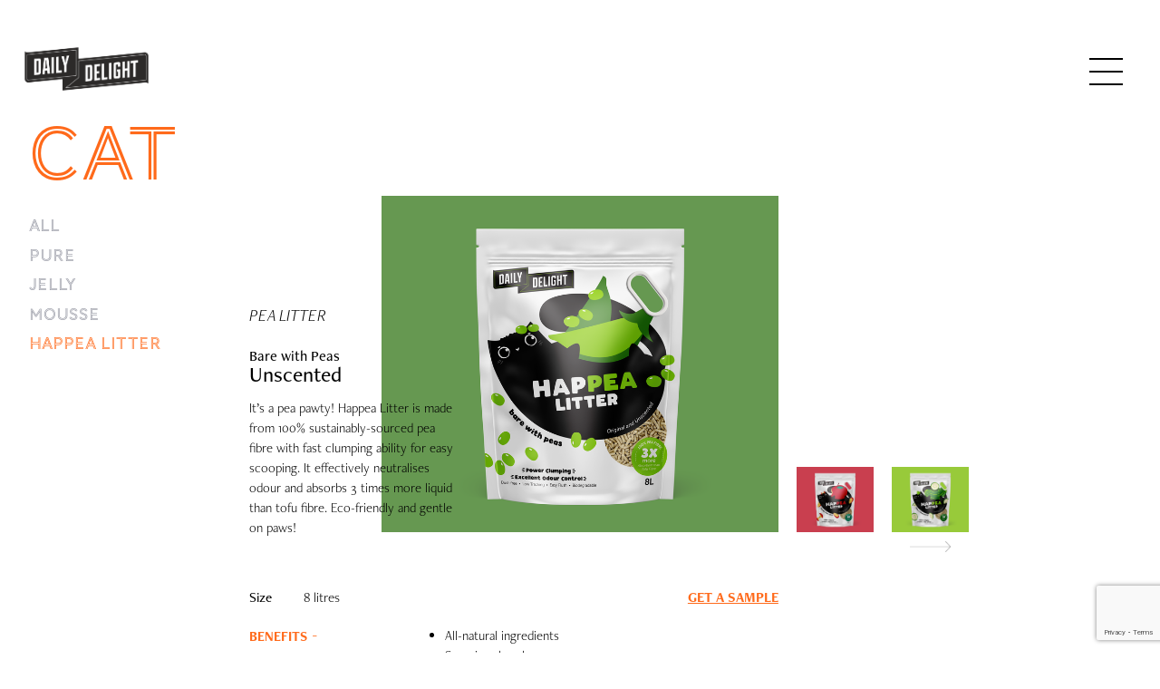

--- FILE ---
content_type: text/html; charset=UTF-8
request_url: https://dailydelightpets.com/catalog/bare-with-peas-unscented/
body_size: 74429
content:
    <!DOCTYPE html>
<html lang="en-US">
<head>
    
   
    <link rel="icon" type="image/jpg" href="https://dailydelightpets.com/wp-content/themes/daily-delight-v2/img/favicon.png">
    
    <meta charset="UTF-8">
    <meta name="viewport" content="width=device-width, initial-scale=1">
    <meta http-equiv="X-UA-Compatible" content="IE=edge">
    <link rel="profile" href="http://gmpg.org/xfn/11">
    <link rel="stylesheet" href="https://use.typekit.net/qtc8bty.css">

    <meta name='robots' content='index, follow, max-image-preview:large, max-snippet:-1, max-video-preview:-1' />
		<script>
			window.HTGA4 = {"debug":false,"cookie_notice_enabled":null,"cookie_notice_cookie_key":"htga4_","cookie_notice_duration_type":null,"cookie_notice_duration_value":null,"cookie_notice_overlay_enabled":null,"should_auto_consent":true,"one_year_seconds":31536000};
		</script>
		
            <script data-no-defer="1" data-ezscrex="false" data-cfasync="false" data-pagespeed-no-defer data-cookieconsent="ignore">
                var ctPublicFunctions = {"_ajax_nonce":"2928a32170","_rest_nonce":"c0d091176d","_ajax_url":"\/wp-admin\/admin-ajax.php","_rest_url":"https:\/\/dailydelightpets.com\/wp-json\/","data__cookies_type":"none","data__ajax_type":"rest","data__bot_detector_enabled":"1","text__wait_for_decoding":"Decoding the contact data, let us a few seconds to finish. Anti-Spam by CleanTalk","cookiePrefix":"","wprocket_detected":false,"host_url":"dailydelightpets.com"}
            </script>
        
            <script data-no-defer="1" data-ezscrex="false" data-cfasync="false" data-pagespeed-no-defer data-cookieconsent="ignore">
                var ctPublic = {"_ajax_nonce":"2928a32170","settings__forms__check_internal":"0","settings__forms__check_external":"0","settings__forms__search_test":"1","settings__data__bot_detector_enabled":"1","settings__comments__form_decoration":0,"blog_home":"https:\/\/dailydelightpets.com\/","pixel__setting":"3","pixel__enabled":true,"pixel__url":"https:\/\/moderate6-v4.cleantalk.org\/pixel\/52f271f4d7600736aa83f5a152ca5682.gif","data__email_check_before_post":"1","data__email_check_exist_post":0,"data__cookies_type":"none","data__key_is_ok":true,"data__visible_fields_required":true,"wl_brandname":"Anti-Spam by CleanTalk","wl_brandname_short":"CleanTalk","ct_checkjs_key":"a2ca8bf09afaafc1d94249e32425e173a73d2b2c784da2b317b54a1cbb797a43","emailEncoderPassKey":"adb780794d8d37af1e2b7decdeb1193d","bot_detector_forms_excluded":"W10=","advancedCacheExists":true,"varnishCacheExists":false,"wc_ajax_add_to_cart":false}
            </script>
        
	<!-- This site is optimized with the Yoast SEO plugin v26.8 - https://yoast.com/product/yoast-seo-wordpress/ -->
	<title>Bare with Peas Unscented - Daily Delight</title>
	<meta name="description" content="The best cat litter for absorption! Made from natural, eco-friendly pea fibre for easy cleaning and maximum odour protection. Gentle on nose and paws!" />
	<link rel="canonical" href="https://dailydelightpets.com/catalog/bare-with-peas-unscented/" />
	<meta property="og:locale" content="en_US" />
	<meta property="og:type" content="article" />
	<meta property="og:title" content="Bare with Peas Unscented - Daily Delight" />
	<meta property="og:description" content="The best cat litter for absorption! Made from natural, eco-friendly pea fibre for easy cleaning and maximum odour protection. Gentle on nose and paws!" />
	<meta property="og:url" content="https://dailydelightpets.com/catalog/bare-with-peas-unscented/" />
	<meta property="og:site_name" content="Daily Delight" />
	<meta property="article:publisher" content="https://www.facebook.com/dailydelightpets" />
	<meta property="article:modified_time" content="2024-03-22T00:50:10+00:00" />
	<meta property="og:image" content="https://dailydelightpets.com/wp-content/uploads/2023/02/DD45-1024x969.png" />
	<meta property="og:image:width" content="1024" />
	<meta property="og:image:height" content="969" />
	<meta property="og:image:type" content="image/png" />
	<meta name="twitter:card" content="summary_large_image" />
	<meta name="twitter:label1" content="Est. reading time" />
	<meta name="twitter:data1" content="2 minutes" />
	<script type="application/ld+json" class="yoast-schema-graph">{"@context":"https://schema.org","@graph":[{"@type":"WebPage","@id":"https://dailydelightpets.com/catalog/bare-with-peas-unscented/","url":"https://dailydelightpets.com/catalog/bare-with-peas-unscented/","name":"Bare with Peas Unscented - Daily Delight","isPartOf":{"@id":"https://dailydelightpets.com/#website"},"datePublished":"2023-01-26T07:40:58+00:00","dateModified":"2024-03-22T00:50:10+00:00","description":"The best cat litter for absorption! Made from natural, eco-friendly pea fibre for easy cleaning and maximum odour protection. Gentle on nose and paws!","breadcrumb":{"@id":"https://dailydelightpets.com/catalog/bare-with-peas-unscented/#breadcrumb"},"inLanguage":"en-US","potentialAction":[{"@type":"ReadAction","target":["https://dailydelightpets.com/catalog/bare-with-peas-unscented/"]}]},{"@type":"BreadcrumbList","@id":"https://dailydelightpets.com/catalog/bare-with-peas-unscented/#breadcrumb","itemListElement":[{"@type":"ListItem","position":1,"name":"Home","item":"https://dailydelightpets.com/"},{"@type":"ListItem","position":2,"name":"Bare with Peas Unscented"}]},{"@type":"WebSite","@id":"https://dailydelightpets.com/#website","url":"https://dailydelightpets.com/","name":"Daily Delight","description":"Pet Food Happiness at its Best | Shop Natural Cat Litter","publisher":{"@id":"https://dailydelightpets.com/#organization"},"potentialAction":[{"@type":"SearchAction","target":{"@type":"EntryPoint","urlTemplate":"https://dailydelightpets.com/?s={search_term_string}"},"query-input":{"@type":"PropertyValueSpecification","valueRequired":true,"valueName":"search_term_string"}}],"inLanguage":"en-US"},{"@type":"Organization","@id":"https://dailydelightpets.com/#organization","name":"Daily Delight","url":"https://dailydelightpets.com/","logo":{"@type":"ImageObject","inLanguage":"en-US","@id":"https://dailydelightpets.com/#/schema/logo/image/","url":"https://dailydelightpets.com/wp-content/uploads/2023/01/logo_dd.png","contentUrl":"https://dailydelightpets.com/wp-content/uploads/2023/01/logo_dd.png","width":2897,"height":1302,"caption":"Daily Delight"},"image":{"@id":"https://dailydelightpets.com/#/schema/logo/image/"},"sameAs":["https://www.facebook.com/dailydelightpets"]}]}</script>
	<!-- / Yoast SEO plugin. -->


<link rel='dns-prefetch' href='//moderate.cleantalk.org' />
<link rel='dns-prefetch' href='//cdnjs.cloudflare.com' />
<link rel="alternate" type="application/rss+xml" title="Daily Delight &raquo; Feed" href="https://dailydelightpets.com/feed/" />
<link rel="alternate" title="oEmbed (JSON)" type="application/json+oembed" href="https://dailydelightpets.com/wp-json/oembed/1.0/embed?url=https%3A%2F%2Fdailydelightpets.com%2Fcatalog%2Fbare-with-peas-unscented%2F" />
<link rel="alternate" title="oEmbed (XML)" type="text/xml+oembed" href="https://dailydelightpets.com/wp-json/oembed/1.0/embed?url=https%3A%2F%2Fdailydelightpets.com%2Fcatalog%2Fbare-with-peas-unscented%2F&#038;format=xml" />
<style id='wp-img-auto-sizes-contain-inline-css' type='text/css'>
img:is([sizes=auto i],[sizes^="auto," i]){contain-intrinsic-size:3000px 1500px}
/*# sourceURL=wp-img-auto-sizes-contain-inline-css */
</style>
<style id='wp-emoji-styles-inline-css' type='text/css'>

	img.wp-smiley, img.emoji {
		display: inline !important;
		border: none !important;
		box-shadow: none !important;
		height: 1em !important;
		width: 1em !important;
		margin: 0 0.07em !important;
		vertical-align: -0.1em !important;
		background: none !important;
		padding: 0 !important;
	}
/*# sourceURL=wp-emoji-styles-inline-css */
</style>
<style id='wp-block-library-inline-css' type='text/css'>
:root{--wp-block-synced-color:#7a00df;--wp-block-synced-color--rgb:122,0,223;--wp-bound-block-color:var(--wp-block-synced-color);--wp-editor-canvas-background:#ddd;--wp-admin-theme-color:#007cba;--wp-admin-theme-color--rgb:0,124,186;--wp-admin-theme-color-darker-10:#006ba1;--wp-admin-theme-color-darker-10--rgb:0,107,160.5;--wp-admin-theme-color-darker-20:#005a87;--wp-admin-theme-color-darker-20--rgb:0,90,135;--wp-admin-border-width-focus:2px}@media (min-resolution:192dpi){:root{--wp-admin-border-width-focus:1.5px}}.wp-element-button{cursor:pointer}:root .has-very-light-gray-background-color{background-color:#eee}:root .has-very-dark-gray-background-color{background-color:#313131}:root .has-very-light-gray-color{color:#eee}:root .has-very-dark-gray-color{color:#313131}:root .has-vivid-green-cyan-to-vivid-cyan-blue-gradient-background{background:linear-gradient(135deg,#00d084,#0693e3)}:root .has-purple-crush-gradient-background{background:linear-gradient(135deg,#34e2e4,#4721fb 50%,#ab1dfe)}:root .has-hazy-dawn-gradient-background{background:linear-gradient(135deg,#faaca8,#dad0ec)}:root .has-subdued-olive-gradient-background{background:linear-gradient(135deg,#fafae1,#67a671)}:root .has-atomic-cream-gradient-background{background:linear-gradient(135deg,#fdd79a,#004a59)}:root .has-nightshade-gradient-background{background:linear-gradient(135deg,#330968,#31cdcf)}:root .has-midnight-gradient-background{background:linear-gradient(135deg,#020381,#2874fc)}:root{--wp--preset--font-size--normal:16px;--wp--preset--font-size--huge:42px}.has-regular-font-size{font-size:1em}.has-larger-font-size{font-size:2.625em}.has-normal-font-size{font-size:var(--wp--preset--font-size--normal)}.has-huge-font-size{font-size:var(--wp--preset--font-size--huge)}.has-text-align-center{text-align:center}.has-text-align-left{text-align:left}.has-text-align-right{text-align:right}.has-fit-text{white-space:nowrap!important}#end-resizable-editor-section{display:none}.aligncenter{clear:both}.items-justified-left{justify-content:flex-start}.items-justified-center{justify-content:center}.items-justified-right{justify-content:flex-end}.items-justified-space-between{justify-content:space-between}.screen-reader-text{border:0;clip-path:inset(50%);height:1px;margin:-1px;overflow:hidden;padding:0;position:absolute;width:1px;word-wrap:normal!important}.screen-reader-text:focus{background-color:#ddd;clip-path:none;color:#444;display:block;font-size:1em;height:auto;left:5px;line-height:normal;padding:15px 23px 14px;text-decoration:none;top:5px;width:auto;z-index:100000}html :where(.has-border-color){border-style:solid}html :where([style*=border-top-color]){border-top-style:solid}html :where([style*=border-right-color]){border-right-style:solid}html :where([style*=border-bottom-color]){border-bottom-style:solid}html :where([style*=border-left-color]){border-left-style:solid}html :where([style*=border-width]){border-style:solid}html :where([style*=border-top-width]){border-top-style:solid}html :where([style*=border-right-width]){border-right-style:solid}html :where([style*=border-bottom-width]){border-bottom-style:solid}html :where([style*=border-left-width]){border-left-style:solid}html :where(img[class*=wp-image-]){height:auto;max-width:100%}:where(figure){margin:0 0 1em}html :where(.is-position-sticky){--wp-admin--admin-bar--position-offset:var(--wp-admin--admin-bar--height,0px)}@media screen and (max-width:600px){html :where(.is-position-sticky){--wp-admin--admin-bar--position-offset:0px}}

/*# sourceURL=wp-block-library-inline-css */
</style><style id='global-styles-inline-css' type='text/css'>
:root{--wp--preset--aspect-ratio--square: 1;--wp--preset--aspect-ratio--4-3: 4/3;--wp--preset--aspect-ratio--3-4: 3/4;--wp--preset--aspect-ratio--3-2: 3/2;--wp--preset--aspect-ratio--2-3: 2/3;--wp--preset--aspect-ratio--16-9: 16/9;--wp--preset--aspect-ratio--9-16: 9/16;--wp--preset--color--black: #000000;--wp--preset--color--cyan-bluish-gray: #abb8c3;--wp--preset--color--white: #ffffff;--wp--preset--color--pale-pink: #f78da7;--wp--preset--color--vivid-red: #cf2e2e;--wp--preset--color--luminous-vivid-orange: #ff6900;--wp--preset--color--luminous-vivid-amber: #fcb900;--wp--preset--color--light-green-cyan: #7bdcb5;--wp--preset--color--vivid-green-cyan: #00d084;--wp--preset--color--pale-cyan-blue: #8ed1fc;--wp--preset--color--vivid-cyan-blue: #0693e3;--wp--preset--color--vivid-purple: #9b51e0;--wp--preset--gradient--vivid-cyan-blue-to-vivid-purple: linear-gradient(135deg,rgb(6,147,227) 0%,rgb(155,81,224) 100%);--wp--preset--gradient--light-green-cyan-to-vivid-green-cyan: linear-gradient(135deg,rgb(122,220,180) 0%,rgb(0,208,130) 100%);--wp--preset--gradient--luminous-vivid-amber-to-luminous-vivid-orange: linear-gradient(135deg,rgb(252,185,0) 0%,rgb(255,105,0) 100%);--wp--preset--gradient--luminous-vivid-orange-to-vivid-red: linear-gradient(135deg,rgb(255,105,0) 0%,rgb(207,46,46) 100%);--wp--preset--gradient--very-light-gray-to-cyan-bluish-gray: linear-gradient(135deg,rgb(238,238,238) 0%,rgb(169,184,195) 100%);--wp--preset--gradient--cool-to-warm-spectrum: linear-gradient(135deg,rgb(74,234,220) 0%,rgb(151,120,209) 20%,rgb(207,42,186) 40%,rgb(238,44,130) 60%,rgb(251,105,98) 80%,rgb(254,248,76) 100%);--wp--preset--gradient--blush-light-purple: linear-gradient(135deg,rgb(255,206,236) 0%,rgb(152,150,240) 100%);--wp--preset--gradient--blush-bordeaux: linear-gradient(135deg,rgb(254,205,165) 0%,rgb(254,45,45) 50%,rgb(107,0,62) 100%);--wp--preset--gradient--luminous-dusk: linear-gradient(135deg,rgb(255,203,112) 0%,rgb(199,81,192) 50%,rgb(65,88,208) 100%);--wp--preset--gradient--pale-ocean: linear-gradient(135deg,rgb(255,245,203) 0%,rgb(182,227,212) 50%,rgb(51,167,181) 100%);--wp--preset--gradient--electric-grass: linear-gradient(135deg,rgb(202,248,128) 0%,rgb(113,206,126) 100%);--wp--preset--gradient--midnight: linear-gradient(135deg,rgb(2,3,129) 0%,rgb(40,116,252) 100%);--wp--preset--font-size--small: 13px;--wp--preset--font-size--medium: 20px;--wp--preset--font-size--large: 36px;--wp--preset--font-size--x-large: 42px;--wp--preset--spacing--20: 0.44rem;--wp--preset--spacing--30: 0.67rem;--wp--preset--spacing--40: 1rem;--wp--preset--spacing--50: 1.5rem;--wp--preset--spacing--60: 2.25rem;--wp--preset--spacing--70: 3.38rem;--wp--preset--spacing--80: 5.06rem;--wp--preset--shadow--natural: 6px 6px 9px rgba(0, 0, 0, 0.2);--wp--preset--shadow--deep: 12px 12px 50px rgba(0, 0, 0, 0.4);--wp--preset--shadow--sharp: 6px 6px 0px rgba(0, 0, 0, 0.2);--wp--preset--shadow--outlined: 6px 6px 0px -3px rgb(255, 255, 255), 6px 6px rgb(0, 0, 0);--wp--preset--shadow--crisp: 6px 6px 0px rgb(0, 0, 0);}:where(.is-layout-flex){gap: 0.5em;}:where(.is-layout-grid){gap: 0.5em;}body .is-layout-flex{display: flex;}.is-layout-flex{flex-wrap: wrap;align-items: center;}.is-layout-flex > :is(*, div){margin: 0;}body .is-layout-grid{display: grid;}.is-layout-grid > :is(*, div){margin: 0;}:where(.wp-block-columns.is-layout-flex){gap: 2em;}:where(.wp-block-columns.is-layout-grid){gap: 2em;}:where(.wp-block-post-template.is-layout-flex){gap: 1.25em;}:where(.wp-block-post-template.is-layout-grid){gap: 1.25em;}.has-black-color{color: var(--wp--preset--color--black) !important;}.has-cyan-bluish-gray-color{color: var(--wp--preset--color--cyan-bluish-gray) !important;}.has-white-color{color: var(--wp--preset--color--white) !important;}.has-pale-pink-color{color: var(--wp--preset--color--pale-pink) !important;}.has-vivid-red-color{color: var(--wp--preset--color--vivid-red) !important;}.has-luminous-vivid-orange-color{color: var(--wp--preset--color--luminous-vivid-orange) !important;}.has-luminous-vivid-amber-color{color: var(--wp--preset--color--luminous-vivid-amber) !important;}.has-light-green-cyan-color{color: var(--wp--preset--color--light-green-cyan) !important;}.has-vivid-green-cyan-color{color: var(--wp--preset--color--vivid-green-cyan) !important;}.has-pale-cyan-blue-color{color: var(--wp--preset--color--pale-cyan-blue) !important;}.has-vivid-cyan-blue-color{color: var(--wp--preset--color--vivid-cyan-blue) !important;}.has-vivid-purple-color{color: var(--wp--preset--color--vivid-purple) !important;}.has-black-background-color{background-color: var(--wp--preset--color--black) !important;}.has-cyan-bluish-gray-background-color{background-color: var(--wp--preset--color--cyan-bluish-gray) !important;}.has-white-background-color{background-color: var(--wp--preset--color--white) !important;}.has-pale-pink-background-color{background-color: var(--wp--preset--color--pale-pink) !important;}.has-vivid-red-background-color{background-color: var(--wp--preset--color--vivid-red) !important;}.has-luminous-vivid-orange-background-color{background-color: var(--wp--preset--color--luminous-vivid-orange) !important;}.has-luminous-vivid-amber-background-color{background-color: var(--wp--preset--color--luminous-vivid-amber) !important;}.has-light-green-cyan-background-color{background-color: var(--wp--preset--color--light-green-cyan) !important;}.has-vivid-green-cyan-background-color{background-color: var(--wp--preset--color--vivid-green-cyan) !important;}.has-pale-cyan-blue-background-color{background-color: var(--wp--preset--color--pale-cyan-blue) !important;}.has-vivid-cyan-blue-background-color{background-color: var(--wp--preset--color--vivid-cyan-blue) !important;}.has-vivid-purple-background-color{background-color: var(--wp--preset--color--vivid-purple) !important;}.has-black-border-color{border-color: var(--wp--preset--color--black) !important;}.has-cyan-bluish-gray-border-color{border-color: var(--wp--preset--color--cyan-bluish-gray) !important;}.has-white-border-color{border-color: var(--wp--preset--color--white) !important;}.has-pale-pink-border-color{border-color: var(--wp--preset--color--pale-pink) !important;}.has-vivid-red-border-color{border-color: var(--wp--preset--color--vivid-red) !important;}.has-luminous-vivid-orange-border-color{border-color: var(--wp--preset--color--luminous-vivid-orange) !important;}.has-luminous-vivid-amber-border-color{border-color: var(--wp--preset--color--luminous-vivid-amber) !important;}.has-light-green-cyan-border-color{border-color: var(--wp--preset--color--light-green-cyan) !important;}.has-vivid-green-cyan-border-color{border-color: var(--wp--preset--color--vivid-green-cyan) !important;}.has-pale-cyan-blue-border-color{border-color: var(--wp--preset--color--pale-cyan-blue) !important;}.has-vivid-cyan-blue-border-color{border-color: var(--wp--preset--color--vivid-cyan-blue) !important;}.has-vivid-purple-border-color{border-color: var(--wp--preset--color--vivid-purple) !important;}.has-vivid-cyan-blue-to-vivid-purple-gradient-background{background: var(--wp--preset--gradient--vivid-cyan-blue-to-vivid-purple) !important;}.has-light-green-cyan-to-vivid-green-cyan-gradient-background{background: var(--wp--preset--gradient--light-green-cyan-to-vivid-green-cyan) !important;}.has-luminous-vivid-amber-to-luminous-vivid-orange-gradient-background{background: var(--wp--preset--gradient--luminous-vivid-amber-to-luminous-vivid-orange) !important;}.has-luminous-vivid-orange-to-vivid-red-gradient-background{background: var(--wp--preset--gradient--luminous-vivid-orange-to-vivid-red) !important;}.has-very-light-gray-to-cyan-bluish-gray-gradient-background{background: var(--wp--preset--gradient--very-light-gray-to-cyan-bluish-gray) !important;}.has-cool-to-warm-spectrum-gradient-background{background: var(--wp--preset--gradient--cool-to-warm-spectrum) !important;}.has-blush-light-purple-gradient-background{background: var(--wp--preset--gradient--blush-light-purple) !important;}.has-blush-bordeaux-gradient-background{background: var(--wp--preset--gradient--blush-bordeaux) !important;}.has-luminous-dusk-gradient-background{background: var(--wp--preset--gradient--luminous-dusk) !important;}.has-pale-ocean-gradient-background{background: var(--wp--preset--gradient--pale-ocean) !important;}.has-electric-grass-gradient-background{background: var(--wp--preset--gradient--electric-grass) !important;}.has-midnight-gradient-background{background: var(--wp--preset--gradient--midnight) !important;}.has-small-font-size{font-size: var(--wp--preset--font-size--small) !important;}.has-medium-font-size{font-size: var(--wp--preset--font-size--medium) !important;}.has-large-font-size{font-size: var(--wp--preset--font-size--large) !important;}.has-x-large-font-size{font-size: var(--wp--preset--font-size--x-large) !important;}
/*# sourceURL=global-styles-inline-css */
</style>

<style id='classic-theme-styles-inline-css' type='text/css'>
/*! This file is auto-generated */
.wp-block-button__link{color:#fff;background-color:#32373c;border-radius:9999px;box-shadow:none;text-decoration:none;padding:calc(.667em + 2px) calc(1.333em + 2px);font-size:1.125em}.wp-block-file__button{background:#32373c;color:#fff;text-decoration:none}
/*# sourceURL=/wp-includes/css/classic-themes.min.css */
</style>
<link rel='stylesheet' id='ct_public_css-css' href='https://dailydelightpets.com/wp-content/plugins/cleantalk-spam-protect/css/cleantalk-public.min.css?ver=6.47' type='text/css' media='all' />
<link rel='stylesheet' id='ct_email_decoder_css-css' href='https://dailydelightpets.com/wp-content/plugins/cleantalk-spam-protect/css/cleantalk-email-decoder.min.css?ver=6.47' type='text/css' media='all' />
<link rel='stylesheet' id='contact-form-7-css' href='https://dailydelightpets.com/wp-content/plugins/contact-form-7/includes/css/styles.css?ver=6.1.4' type='text/css' media='all' />
<link rel='stylesheet' id='wp-bootstrap-starter-bootstrap-css-css' href='https://dailydelightpets.com/wp-content/themes/daily-delight-v2/inc/assets/css/bootstrap.min.css?ver=6.9' type='text/css' media='all' />
<link rel='stylesheet' id='wp-bootstrap-starter-fontawesome-cdn-css' href='https://dailydelightpets.com/wp-content/themes/daily-delight-v2/inc/assets/css/fontawesome.min.css?ver=6.9' type='text/css' media='all' />
<link rel='stylesheet' id='wp-bootstrap-starter-style-css' href='https://dailydelightpets.com/wp-content/themes/daily-delight-v2/style.css?ver=6.9' type='text/css' media='all' />
<link rel='stylesheet' id='slick-style-css' href='https://dailydelightpets.com/wp-content/themes/daily-delight-v2/inc/assets/js/slick/slick.css?ver=6.9' type='text/css' media='all' />
<link rel='stylesheet' id='slick-theme-style-css' href='https://dailydelightpets.com/wp-content/themes/daily-delight-v2/inc/assets/js/slick/slick-theme.css?ver=6.9' type='text/css' media='all' />
<link rel='stylesheet' id='magnific-popup-style-css' href='https://cdnjs.cloudflare.com/ajax/libs/magnific-popup.js/1.1.0/magnific-popup.css?ver=6.9' type='text/css' media='all' />
<link rel='stylesheet' id='theme-custom-style-css' href='https://dailydelightpets.com/wp-content/themes/daily-delight-v2/main.css?ver=0.1.22' type='text/css' media='all' />
<script type="text/javascript" data-pagespeed-no-defer src="https://dailydelightpets.com/wp-content/plugins/cleantalk-spam-protect/js/apbct-public-bundle.min.js?ver=6.47" id="ct_public_functions-js"></script>
<script type="text/javascript" src="https://moderate.cleantalk.org/ct-bot-detector-wrapper.js?ver=6.47" id="ct_bot_detector-js" defer="defer" data-wp-strategy="defer"></script>
<script type="text/javascript" src="https://cdnjs.cloudflare.com/ajax/libs/jquery/3.3.1/jquery.min.js?ver=6.9" id="jquery-js"></script>
<script type="text/javascript" src="https://dailydelightpets.com/wp-content/themes/daily-delight-v2/inc/assets/js/scrollmagic/lib/greensock/jquery.gsap.min.js?ver=6.9" id="gsap-js-js"></script>
<script type="text/javascript" src="https://dailydelightpets.com/wp-content/themes/daily-delight-v2/inc/assets/js/scrollmagic/lib/greensock/TimelineMax.min.js?ver=6.9" id="gsap-timeline-max-js-js"></script>
<script type="text/javascript" src="https://dailydelightpets.com/wp-content/themes/daily-delight-v2/inc/assets/js/scrollmagic/lib/greensock/TweenMax.min.js?ver=6.9" id="gsap-tween-max-js-js"></script>
<script type="text/javascript" src="https://dailydelightpets.com/wp-content/themes/daily-delight-v2/inc/assets/js/scrollmagic/minified/ScrollMagic.min.js?ver=6.9" id="scrollmagic-js-js"></script>
<script type="text/javascript" src="https://dailydelightpets.com/wp-content/themes/daily-delight-v2/inc/assets/js/scrollmagic/minified/plugins/animation.gsap.min.js?ver=6.9" id="gsap-animation-js-js"></script>
<script type="text/javascript" src="https://dailydelightpets.com/wp-content/themes/daily-delight-v2/inc/assets/js/scrollmagic/lib/greensock/plugins/ScrollToPlugin.min.js?ver=6.9" id="greensock-scrolltoplugin-js-js"></script>
<script type="text/javascript" src="https://dailydelightpets.com/wp-content/themes/daily-delight-v2/inc/assets/js/scrollmagic/minified/plugins/debug.addIndicators.min.js?ver=6.9" id="scrollmagic-debug-js-js"></script>
<script type="text/javascript" src="https://dailydelightpets.com/wp-content/cache/autoptimize/js/autoptimize_single_5f8f4aed010e1afe499184d8197309f9.js?ver=6.9" id="slick-js-js"></script>
<link rel="https://api.w.org/" href="https://dailydelightpets.com/wp-json/" /><link rel="alternate" title="JSON" type="application/json" href="https://dailydelightpets.com/wp-json/wp/v2/catalog/347" /><link rel="EditURI" type="application/rsd+xml" title="RSD" href="https://dailydelightpets.com/xmlrpc.php?rsd" />
<meta name="generator" content="WordPress 6.9" />
<link rel='shortlink' href='https://dailydelightpets.com/?p=347' />
<meta name="cdp-version" content="1.4.9" /><meta name="mpu-version" content="1.2.8" />		<!-- Global site tag (gtag.js) - added by HT Easy Ga4 -->
		<script>
			window.dataLayer = window.dataLayer || [];
			function gtag() { dataLayer.push(arguments); }

			// Default: deny all tracking
			gtag('consent', 'default', {
				'ad_storage': 'denied',
				'analytics_storage': 'denied',
				'ad_user_data': 'denied',
				'ad_personalization': 'denied'
			});

			// Load gtag script early; update permissions after consent
			(function() {
				const script = document.createElement('script');
				script.async = true;
				script.src = `https://www.googletagmanager.com/gtag/js?id=G-P06FL3DMNZ`;
				document.head.appendChild(script);
			})();

			gtag('js', new Date());
			gtag('config', 'G-P06FL3DMNZ');
		</script>
	<link rel="pingback" href="https://dailydelightpets.com/xmlrpc.php">    <style type="text/css">
        #page-sub-header { background: #fff; }
    </style>
    
</head>

<body class="wp-singular catalog-template-default single single-catalog postid-347 wp-theme-daily-delight-v2" >
   
    
    <div class="loading_page d-flex justify-content-center align-items-center">
        <div class="lds-ring"><div></div><div></div><div></div><div></div></div>
    </div>

    <div class="desktop_nav_overlay"></div>
        
<div id="page" class="site">

	<a class="skip-link screen-reader-text" href="#content">Skip to content</a>
    	<header id="masthead" class="site-header navbar-static-top fixed-top navbar-light" role="banner">
        <div class="container-fluid p-0">
            <nav class="navbar navbar-expand-md p-0 ">
                <div class="navbar-brand d-flex align-items-center">
                    
                        <h1><a class="main_logo" href="https://dailydelightpets.com/">
                            <img src="https://dailydelightpets.com/wp-content/uploads/2023/01/logo_dd.png" alt="Daily Delight">
                        </a></h1>
                                    </div>

                <div class="header_cta">
                    <button class="main_menu_toggler" type="button" data-toggle="canvas" data-target="#bs-canvas-right" aria-expanded="false" aria-controls="bs-canvas-right">
                        <span class="span_text">More</span>
                        <span class="span_icon">
                            <svg  id="Group_266" data-name="Group 266" xmlns="http://www.w3.org/2000/svg" width="37" height="30" viewBox="0 0 37 30">
                              <rect id="Rectangle_91" data-name="Rectangle 91" width="37" height="2" transform="translate(0 28)"/>
                              <rect id="Rectangle_92" data-name="Rectangle 92" width="37" height="2"/>
                              <rect id="Rectangle_93" data-name="Rectangle 93" width="37" height="2" transform="translate(0 14)"/>
                            </svg>
                        </span>

                       
                    </button>

                    <a class="bottom_sticky_link left_link hide_mobile" href="https://dailydelightpets.com/contact/">PARTNER US</a>

                    <a class="bottom_sticky_link right_link hide_mobile" href="https://shop.yappy-pets.com/collections/daily-delight">TRY US</a>
                </div>
            </nav>
        </div>
	</header><!-- #masthead -->

    <div id="bs-canvas-right" class="bs-canvas bs-canvas-anim bs-canvas-right position-fixed h-100"  data-offset="true" data-width="100%">
        <header class="bs-canvas-header p-3overflow-auto">
            <button type="button" class="bs-canvas-close float-right close" aria-label="Close">
                
                <img class="img-fluid img_close_icon" src="https://dailydelightpets.com/wp-content/themes/daily-delight-v2/img/nav_close_btn_x2.png" alt="Close icon" />
                
            </button>
        </header>
        <div class="bs-canvas-content px-3 py-5">
            <div class="navigation_area">
                <div id="main-nav" class="menu-main-menu-container"><ul id="menu-main-menu" class="navbar-nav"><li itemscope="itemscope" itemtype="https://www.schema.org/SiteNavigationElement" id="menu-item-13" class="menu-item menu-item-type-custom menu-item-object-custom menu-item-has-children dropdown menu-item-13 nav-item"><a title="CAT PRODUCTS" href="#" data-toggle="dropdown" aria-haspopup="true" aria-expanded="false" class="dropdown-toggle nav-link" id="menu-item-dropdown-13">CAT PRODUCTS</a>
<ul class="dropdown-menu" aria-labelledby="menu-item-dropdown-13" role="menu">
	<li itemscope="itemscope" itemtype="https://www.schema.org/SiteNavigationElement" id="menu-item-826" class="menu-item menu-item-type-taxonomy menu-item-object-catalog_category current-catalog-ancestor current-menu-parent current-catalog-parent active menu-item-826 nav-item"><a title="VIEW ALL" href="https://dailydelightpets.com/catalog_category/cat/" class="dropdown-item">VIEW ALL</a></li>
	<li itemscope="itemscope" itemtype="https://www.schema.org/SiteNavigationElement" id="menu-item-822" class="menu-item menu-item-type-custom menu-item-object-custom menu-item-822 nav-item"><a title="PURE" href="https://dailydelightpets.com/cat-series/" class="dropdown-item">PURE</a></li>
	<li itemscope="itemscope" itemtype="https://www.schema.org/SiteNavigationElement" id="menu-item-823" class="menu-item menu-item-type-custom menu-item-object-custom menu-item-823 nav-item"><a title="JELLY" href="https://dailydelightpets.com/cat-series/#jelly" class="dropdown-item">JELLY</a></li>
	<li itemscope="itemscope" itemtype="https://www.schema.org/SiteNavigationElement" id="menu-item-824" class="menu-item menu-item-type-custom menu-item-object-custom menu-item-824 nav-item"><a title="MOUSSE" href="https://dailydelightpets.com/cat-series/#mousse" class="dropdown-item">MOUSSE</a></li>
	<li itemscope="itemscope" itemtype="https://www.schema.org/SiteNavigationElement" id="menu-item-1134" class="menu-item menu-item-type-post_type menu-item-object-page menu-item-1134 nav-item"><a title="Happea Litter" href="https://dailydelightpets.com/happea-cat-litter/" class="dropdown-item">Happea Litter</a></li>
</ul>
</li>
<li itemscope="itemscope" itemtype="https://www.schema.org/SiteNavigationElement" id="menu-item-214" class="menu-item menu-item-type-post_type menu-item-object-page current-catalog-parent menu-item-214 nav-item"><a title="OUR PHILOSOPHY" href="https://dailydelightpets.com/our-philosophy/" class="nav-link">OUR PHILOSOPHY</a></li>
<li itemscope="itemscope" itemtype="https://www.schema.org/SiteNavigationElement" id="menu-item-874" class="menu-item menu-item-type-custom menu-item-object-custom menu-item-874 nav-item"><a title="CONTACT US" href="https://dailydelightpets.com/contact/#contact" class="nav-link">CONTACT US</a></li>
<li itemscope="itemscope" itemtype="https://www.schema.org/SiteNavigationElement" id="menu-item-16" class="menu-item menu-item-type-custom menu-item-object-custom menu-item-16 nav-item"><a title="PARTNER WITH US" href="https://dailydelightpets.com/contact/" class="nav-link">PARTNER WITH US</a></li>
<li itemscope="itemscope" itemtype="https://www.schema.org/SiteNavigationElement" id="menu-item-17" class="menu-item menu-item-type-custom menu-item-object-custom menu-item-17 nav-item"><a title="SUBSCRIBE TO OUR NEWS" href="#subscribe" class="nav-link">SUBSCRIBE TO OUR NEWS</a></li>
</ul></div>            </div>
        </div>    

        <div class="footer_social_links">
            <a target="_blank" class="social_icon icon_fb" href="https://www.facebook.com/dailydelightpets">
                <svg xmlns="http://www.w3.org/2000/svg" width="65" height="65" viewBox="0 0 65 65">
                  <g id="Group_112" data-name="Group 112" transform="translate(-0.001)">
                    <path id="Path_27" data-name="Path 27" d="M1069.063,4284.548h9.215v-23.073h6.428l.686-7.724h-7.114v-4.4c0-1.821.367-2.543,2.126-2.543h4.988v-8.016h-6.38c-6.857,0-9.948,3.019-9.948,8.8v6.16h-4.793v7.822h4.793Z" transform="translate(-1041.671 -4229.719)" fill="#fff"></path>
                    <g id="Ellipse_28" data-name="Ellipse 28" transform="translate(0.001 0)" fill="none" stroke="#fff" stroke-width="1">
                      <circle cx="32.5" cy="32.5" r="32.5" stroke="none"></circle>
                      <circle cx="32.5" cy="32.5" r="32" fill="none"></circle>
                    </g>
                  </g>
                </svg>
            </a>

            <a target="_blank" class="social_icon icon_ig" href="https://www.instagram.com/dailydelightpets/">
                <svg xmlns="http://www.w3.org/2000/svg" width="67" height="65" viewBox="0 0 67 65">
                  <g id="Group_111" data-name="Group 111" transform="translate(-0.001)">
                    <path id="Path_31" data-name="Path 31" d="M1126.4,4243.381c5.542,0,6.2.023,8.386.122a11.486,11.486,0,0,1,3.853.715,6.881,6.881,0,0,1,3.94,3.939,11.479,11.479,0,0,1,.714,3.853c.1,2.188.122,2.844.122,8.387s-.022,6.2-.122,8.385a11.486,11.486,0,0,1-.714,3.854,6.879,6.879,0,0,1-3.94,3.938,11.45,11.45,0,0,1-3.853.716c-2.188.1-2.844.12-8.386.12s-6.2-.022-8.386-.12a11.453,11.453,0,0,1-3.855-.716,6.864,6.864,0,0,1-3.938-3.938,11.533,11.533,0,0,1-.716-3.854c-.1-2.188-.12-2.843-.12-8.385s.022-6.2.12-8.387a11.525,11.525,0,0,1,.716-3.853,6.866,6.866,0,0,1,3.938-3.939,11.489,11.489,0,0,1,3.855-.715c2.188-.1,2.845-.122,8.386-.122m0-3.738c-5.637,0-6.343.022-8.558.125a15.241,15.241,0,0,0-5.036.963,10.609,10.609,0,0,0-6.071,6.071,15.244,15.244,0,0,0-.966,5.038c-.1,2.213-.125,2.918-.125,8.556s.025,6.342.125,8.556a15.24,15.24,0,0,0,.966,5.038,10.6,10.6,0,0,0,6.071,6.07,15.3,15.3,0,0,0,5.036.966c2.216.1,2.922.122,8.558.122s6.343-.021,8.556-.122a15.311,15.311,0,0,0,5.038-.966,10.6,10.6,0,0,0,6.068-6.07,15.172,15.172,0,0,0,.965-5.038c.1-2.213.125-2.919.125-8.556s-.025-6.343-.125-8.556a15.176,15.176,0,0,0-.965-5.038,10.616,10.616,0,0,0-6.068-6.071,15.257,15.257,0,0,0-5.038-.963c-2.213-.1-2.919-.125-8.556-.125m0,10.1a10.657,10.657,0,1,0,10.657,10.658,10.657,10.657,0,0,0-10.657-10.658m0,17.577a6.918,6.918,0,1,1,6.917-6.919,6.919,6.919,0,0,1-6.917,6.919m13.569-18a2.492,2.492,0,1,0-2.49,2.49,2.492,2.492,0,0,0,2.49-2.49" transform="translate(-1092.082 -4227.372)" fill="#fff"></path>
                    <path id="Ellipse_29" data-name="Ellipse 29" d="M33.5,1A33.182,33.182,0,0,0,20.84,3.479a32.468,32.468,0,0,0-10.332,6.758A31.361,31.361,0,0,0,3.549,20.249a30.711,30.711,0,0,0,0,24.5,31.361,31.361,0,0,0,6.959,10.012A32.468,32.468,0,0,0,20.84,61.521a33.565,33.565,0,0,0,25.32,0,32.468,32.468,0,0,0,10.332-6.758,31.361,31.361,0,0,0,6.959-10.012,30.711,30.711,0,0,0,0-24.5,31.361,31.361,0,0,0-6.959-10.012A32.468,32.468,0,0,0,46.16,3.479,33.182,33.182,0,0,0,33.5,1m0-1C52,0,67,14.551,67,32.5S52,65,33.5,65,0,50.449,0,32.5,15,0,33.5,0Z" transform="translate(0.001 0)" fill="#fff"></path>
                  </g>
                </svg>
            </a>

            <a target="_blank"class="social_icon icon_telegram" href="https://t.me/yappypetssg">
                <svg id="Group_108" data-name="Group 108" xmlns="http://www.w3.org/2000/svg" width="67" height="65" viewBox="0 0 67 65">
                  <path id="Path_29" data-name="Path 29" d="M1189.8,4240.923l-38.98,14.7a1.641,1.641,0,0,0,.135,3.116l8.446,2.371a2.419,2.419,0,0,0,1.914-.262l21.586-13.162a.328.328,0,0,1,.394.521l-15.72,14.632a1.36,1.36,0,0,0,.073,2.055l13.507,10.877a2.628,2.628,0,0,0,4.272-1.493l6.126-31.869A1.312,1.312,0,0,0,1189.8,4240.923Z" transform="translate(-1139.436 -4225.589)" fill="#fff"></path>
                  <g id="Ellipse_30" data-name="Ellipse 30" transform="translate(0 0)" fill="none" stroke="#fff" stroke-width="1">
                    <ellipse cx="33.5" cy="32.5" rx="33.5" ry="32.5" stroke="none"></ellipse>
                    <ellipse cx="33.5" cy="32.5" rx="33" ry="32" fill="none"></ellipse>
                  </g>
                </svg>
            </a>

            <a target="_blank" class="social_icon icon_lazada" href="https://www.lazada.sg/yappy-pets/?spm=a2o42.10453684.0.0.53b53cabXNlU3f&#038;q=All-Products&#038;shop_category_ids=10033200%2C10037952%2C10090768&#038;from=wangpu&#038;sc=KVUG">
                <svg id="Group_109" data-name="Group 109" xmlns="http://www.w3.org/2000/svg" width="66" height="65" viewBox="0 0 66 65">
                  <g id="Group_107" data-name="Group 107" transform="translate(8.272 13.993)">
                    <g id="g942">
                      <g id="g71">
                        <path id="path69" d="M1219.945,4280.915a2.04,2.04,0,0,1-1.018-.265c-2.662-1.539-22.367-13.9-23.111-14.272a1.79,1.79,0,0,1-1.02-1.428v-17.328a1.878,1.878,0,0,1,.848-1.609l.142-.083c1.907-1.183,8.287-5.074,9.3-5.636a1.514,1.514,0,0,1,.764-.214,1.552,1.552,0,0,1,.724.185s8.931,5.818,10.3,6.339a7.075,7.075,0,0,0,3.059.643,6.863,6.863,0,0,0,3.426-.836c1.335-.7,9.866-6.116,9.958-6.116a1.358,1.358,0,0,1,.714-.2,1.513,1.513,0,0,1,.763.214c1.163.644,9.073,5.486,9.41,5.7a1.835,1.835,0,0,1,.888,1.588v17.33a1.759,1.759,0,0,1-1.02,1.427c-.744.409-20.389,12.764-23.1,14.273a2.04,2.04,0,0,1-1.021.285" transform="translate(-1194.796 -4240.078)" fill="#fff"></path>
                      </g>
                    </g>
                    <g id="Group_105" data-name="Group 105" transform="translate(12.896 13.217)">
                      <g id="Group_104" data-name="Group 104">
                        <g id="g35">
                          <path id="path33" d="M1199.964,4245.375h2.286v10.988h3.935v2.169h-6.211l-.01-13.157" transform="translate(-1199.964 -4245.375)" fill="#6ABCB6"></path>
                        </g>
                        <g id="g41" transform="translate(6.837 3.296)">
                          <path id="path39" d="M1207.377,4246.7a3.876,3.876,0,0,1,3.1,1.49v-1.294h2.131v9.687h-2.131v-1.295a3.872,3.872,0,0,1-3.1,1.49,5.053,5.053,0,0,1,0-10.077m.387,1.94a3.108,3.108,0,1,0,2.867,3.1,2.884,2.884,0,0,0-2.867-3.1" transform="translate(-1202.704 -4246.695)" fill="#6ABCB6"></path>
                        </g>
                        <g id="g47" transform="translate(18.4 3.491)">
                          <path id="path45" d="M1207.338,4254.778l5.08-6.068h-5v-1.936h7.755v1.707l-5.061,6.043h5.175v1.936h-7.947v-1.682" transform="translate(-1207.338 -4246.774)" fill="#6ABCB6"></path>
                        </g>
                      </g>
                    </g>
                  </g>
                  <g id="Ellipse_31" data-name="Ellipse 31" transform="translate(0 0)" fill="none" stroke="#fff" stroke-width="1">
                    <ellipse cx="33" cy="32.5" rx="33" ry="32.5" stroke="none"></ellipse>
                    <ellipse cx="33" cy="32.5" rx="32.5" ry="32" fill="none"></ellipse>
                  </g>
                </svg>

            </a>

            <a target="_blank" class="social_icon icon_shopee" href="https://bit.ly/DDPshopee">
                <svg xmlns="http://www.w3.org/2000/svg" width="66" height="65" viewBox="0 0 66 65">
                  <g id="Group_110" data-name="Group 110" transform="translate(0.001)">
                    <g id="Group_106" data-name="Group 106" transform="translate(13.026 9.073)">
                      <path id="Path_34" data-name="Path 34" d="M1244.425,4250.412h8.87a19.2,19.2,0,0,1,2.311-7.784c1.589-2.757,3.85-4.455,6.408-4.455s4.806,1.708,6.408,4.455a19.1,19.1,0,0,1,2.308,7.784h8.858a1.863,1.863,0,0,1,1.909,1.909l-1.779,24.82c-.222,3.11-2.178,4.889-5.018,4.889h-25.374c-3.157,0-4.829-2.2-5.018-4.889l-1.789-24.806a1.878,1.878,0,0,1,1.907-1.923Zm11.086,0h12.98a16.814,16.814,0,0,0-2-6.68c-1.178-2.06-2.78-3.342-4.477-3.342s-3.3,1.282-4.5,3.354A16.912,16.912,0,0,0,1255.511,4250.412Z" transform="translate(-1242.514 -4238.173)" fill="#fff"></path>
                      <path id="Path_35" data-name="Path 35" d="M1247.981,4262.846a.9.9,0,1,1,1.013-1.479c.26.173.531.352.826.528a11.164,11.164,0,0,0,5.572,1.883,3.829,3.829,0,0,0,3.346-1.635h0c.048-.084.093-.132.1-.166a4.37,4.37,0,0,0,.471-1.062,3.182,3.182,0,0,0-.117-2.167,4.545,4.545,0,0,0-1.886-1.99h0a9.182,9.182,0,0,0-2.378-.99c-2.428-.684-4.217-1.647-5.183-2.943-1.06-1.425-1.143-3.146-.013-5.229a5.078,5.078,0,0,1,4.252-2.393,11.126,11.126,0,0,1,5.771,1.317.9.9,0,0,1-.823,1.6,9.268,9.268,0,0,0-4.818-1.131,3.324,3.324,0,0,0-2.792,1.452c-.754,1.377-.741,2.46-.13,3.285.708.953,2.181,1.7,4.229,2.273a11.552,11.552,0,0,1,2.827,1.19h0a6.247,6.247,0,0,1,2.6,2.813,4.983,4.983,0,0,1,.212,3.381,5.774,5.774,0,0,1-.671,1.509c-.07.105-.117.188-.152.245h0a5.585,5.585,0,0,1-4.831,2.43,12.89,12.89,0,0,1-6.512-2.144A10.4,10.4,0,0,1,1247.981,4262.846Z" transform="translate(-1234.927 -4227.697)" fill="#6ABCB6"></path>
                    </g>
                    <g id="Ellipse_32" data-name="Ellipse 32" transform="translate(-0.001 0)" fill="none" stroke="#fff" stroke-width="1">
                      <ellipse cx="33" cy="32.5" rx="33" ry="32.5" stroke="none"></ellipse>
                      <ellipse cx="33" cy="32.5" rx="32.5" ry="32" fill="none"></ellipse>
                    </g>
                  </g>
                </svg>
            </a>
        </div>
    </div>
    
	<div id="content" class="site-content">
		<div class="container-fluid">
			<div class="row">
                	

	<section id="primary" class="content-area w-100 home_panel">
		<main id="main" class="site-main" role="main">
			
			<div class="column_holder d-flex flex-column flex-md-row">
				<div class="sidebar">
					<h2 class="sidebar_title">Cat</h2>

					<div class="cat_filter_area">
						
						<a class="filter_link" href="https://dailydelightpets.com/catalog_category/cat/">ALL</a>


												<a class="filter_link " href="https://dailydelightpets.com/catalog_category/pure/">Pure</a>
												<a class="filter_link " href="https://dailydelightpets.com/catalog_category/jelly/">Jelly</a>
												<a class="filter_link " href="https://dailydelightpets.com/catalog_category/mousse/">Mousse</a>
												<a class="filter_link active" href="https://dailydelightpets.com/catalog_category/happea-litter/">Happea Litter</a>
											</div>
				</div>

				<div class="main_col">
					
					<section class="fw_panel catalog_item_panel_1" style="background-color: #ffffff;">
						<div class="wrapper w-100 h-100 d-md-flex flex-wrap">
							<div class="catalog_item_top_panel d-md-flex flex-column flex-md-row">
								<div class="catalog_item_media order-1 order-md-1 d-md-flex justify-content-md-end align-items-md-end">
									
									 									<img class="img-fluid product_img" src="https://dailydelightpets.com/wp-content/uploads/2023/01/pea.png" alt="" />
																	</div>


								<div class="catalog_item_text  order-2 order-md-3">
									<div class="text_flex_holder w-100 h-100 d-flex flex-column justify-content-end">
										<span class="cat_text">PEA LITTER</span>																				<h3 class="catalog_item_title">Bare with Peas <span class="big_text">Unscented</span></h3>
										<div class="catalog_item_desc">
											<p>It’s a pea pawty! Happea Litter is made from 100% sustainably-sourced pea fibre with fast clumping ability for easy scooping. It effectively neutralises odour and absorbs 3 times more liquid than tofu fibre. Eco-friendly and gentle on paws!</p>
	

											<div class="catalog_item_cta d-block d-md-none">
																								<a class="cta_link" href="https://shop.yappy-pets.com/products/daily-delight-happea-litter">Get A Sample</a>							
											</div>						
										</div>


										
									</div>
								</div>

								
								<div class="catalog_item_others order-3 order-md-2 d-flex flex-row flex-wrap align-items-md-end">
									<div class="catalog_item_weight mobile d-block d-md-none">
										<label>Weight</label> 80 g
									</div>
									<div class="slide_area">
										<div class="slide_holder">
											<div class="other_catalog_items">
												
												<div class="d-flex align-items-md-end">
													<a class="recipe_img_link" href="https://dailydelightpets.com/catalog/applely-ever-after-apple/">
														<img class="img-fluid recipe_img" src="https://dailydelightpets.com/wp-content/uploads/2023/01/apple.png" alt="" />
													</a>
												</div>
												
												<div class="d-flex align-items-md-end">
													<a class="recipe_img_link" href="https://dailydelightpets.com/catalog/such-a-cutecumber-cucumber/">
														<img class="img-fluid recipe_img" src="https://dailydelightpets.com/wp-content/uploads/2023/01/cucumber.png" alt="" />
													</a>
												</div>
												
												<div class="d-flex align-items-md-end">
													<a class="recipe_img_link" href="https://dailydelightpets.com/catalog/lemeans-so-much-lemon/">
														<img class="img-fluid recipe_img" src="https://dailydelightpets.com/wp-content/uploads/2023/01/lemon.png" alt="" />
													</a>
												</div>
												
												<div class="d-flex align-items-md-end">
													<a class="recipe_img_link" href="https://dailydelightpets.com/catalog/one-in-a-melon-watermelon/">
														<img class="img-fluid recipe_img" src="https://dailydelightpets.com/wp-content/uploads/2023/01/watermelon.png" alt="" />
													</a>
												</div>
												
																							</div><!--other_recipes_grid-->
										</div>
										<div class="slide_control clearfix">
											<div class="slide_control_holder clearfix">
												<a class="cycle-prev slick-arrow" href="#">
													<img class="img-fluid arrow_icon" src="https://dailydelightpets.com/wp-content/themes/daily-delight-v2/img/arrow_prev.png" alt="" />
													
												</a>
												<a class="cycle-next slick-arrow" href="#">
													<img class="img-fluid arrow_icon" src="https://dailydelightpets.com/wp-content/themes/daily-delight-v2/img/arrow_next.png" alt="" />
																									</a>
											</div>
										</div>
									</div>
								</div>	

								
							</div>

							<div class="d-none d-md-block w-100">
								<div class="catalog_item_bottom_panel d-flex flex-wrap">
									<div class="catalog_item_weight">
										<label>Size</label> 8 litres									</div>
									<div class="catalog_item_cta">
																				<a class="cta_link" href="https://shop.yappy-pets.com/products/daily-delight-happea-litter">Get A Sample</a>									</div>
								</div>
							</div>
						</div>
					</section>

					<section class="fw_panel catalog_item_panel_2" style="background-color:#ffffff;">
						<div class="wrapper w-100 h-100">

							
							<div class="catalog_item_tab d-flex flex-row flex-wrap">
								<div class="tab_nav_section tab_nav_section_new d-none d-md-block">
									
									<div class="page_content_wrapper">
										<div class="tab_select_holder d-block d-md-none">
											<select class="tab_selector select-css">
																								<option value="#benefits">Benefits</option>
																								<option value="#ingredients">Ingredients</option>
																								<option value="#handling-and-storage">Handling and<br /> Storage</option>
																								<option value="#how-to-use">How to use</option>
																								
											</select>
										</div>
										<div class="tab_nav d-none d-md-block">
											
																						<a class="tab_nav_item active" href="#benefits">Benefits</a>
																						<a class="tab_nav_item " href="#ingredients">Ingredients</a>
																						<a class="tab_nav_item " href="#handling-and-storage">Handling and<br /> Storage</a>
																						<a class="tab_nav_item " href="#how-to-use">How to use</a>
																					</div>
									</div>
									
								</div><!--tab_nav_section-->

								<div class="tab_content_section tab_content_section_new">
									<div class="tab_content">
																				<div id="benefits" class="tab_content_item active">

											<div class="accordionButton on"> Benefits</div>
											<div class="accordionContent"  style="display: block;" >
												<div class="accordion_content_inner"> 
													<ul>
<li>All-natural ingredients</li>
<li>Superior absorbency</li>
<li>Fast and powerful clumping </li>
<li>Dust-free</li>
<li>Excellent odour control</li>
</ul>
												</div>
										 	</div><!--accordionContent-->
										</div>
																				<div id="ingredients" class="tab_content_item ">

											<div class="accordionButton "> Ingredients</div>
											<div class="accordionContent" >
												<div class="accordion_content_inner"> 
													<p>Pea Fibre, Edible Corn Starch, Guar Gum</p>
												</div>
										 	</div><!--accordionContent-->
										</div>
																				<div id="handling-and-storage" class="tab_content_item ">

											<div class="accordionButton "> Handling and<br /> Storage</div>
											<div class="accordionContent" >
												<div class="accordion_content_inner"> 
													<p>Store in a dry, cool place away from direct sunlight.<br />
Keep out of reach of children.<br />
Plant-based ingredients are natural and safe to be consumed in tiny doses. For an excessive amount, consult your veterinarian immediately.</p>
												</div>
										 	</div><!--accordionContent-->
										</div>
																				<div id="how-to-use" class="tab_content_item ">

											<div class="accordionButton "> How to use</div>
											<div class="accordionContent" >
												<div class="accordion_content_inner"> 
													<p>Step 1: Fill your clean litter tray with 2-5 cm thickness of Daily Delight Pea Litter.<br />
Step 2: Remove the clumped cat litter daily and dispose.<br />
Step 3: Refill the amount of cat litter to maintain the level of litter at 2-5 cm.<br />
Step 4: Empty the litter tray once a month.</p>
												</div>
										 	</div><!--accordionContent-->
										</div>
																			</div>
								</div><!--tab_content_section-->
							</div><!--catalog_item_tab-->

							
						</div>
					</section>
				</div>
			</div>
		
		

		
		


		
		

		</main><!-- #main -->
	</section><!-- #primary -->

	


<section id="subscribe" class="subscribe_panel mfp-hide">
	<div class="panel_holder">
		<h2 class="panel_title">F.O.M.O.?<br/> SUBSCRIBE AND<br class="d-none d-md-block"/> DON’T LOSE<br class="d-none d-md-block"/> OUT!</h2>

		<div class="subscribe_form_area">
			<p>Fill in the form and we’ll contact <br/>you soon.</p>

			<div class="form_holder">
				
<div class="wpcf7 no-js" id="wpcf7-f219-o1" lang="en-US" dir="ltr" data-wpcf7-id="219">
<div class="screen-reader-response"><p role="status" aria-live="polite" aria-atomic="true"></p> <ul></ul></div>
<form action="/catalog/bare-with-peas-unscented/#wpcf7-f219-o1" method="post" class="wpcf7-form init" aria-label="Contact form" novalidate="novalidate" data-status="init">
<fieldset class="hidden-fields-container"><input type="hidden" name="_wpcf7" value="219" /><input type="hidden" name="_wpcf7_version" value="6.1.4" /><input type="hidden" name="_wpcf7_locale" value="en_US" /><input type="hidden" name="_wpcf7_unit_tag" value="wpcf7-f219-o1" /><input type="hidden" name="_wpcf7_container_post" value="0" /><input type="hidden" name="_wpcf7_posted_data_hash" value="" /><input type="hidden" name="_wpcf7_recaptcha_response" value="" />
</fieldset>
<div class="form_item">
	<p><span class="wpcf7-form-control-wrap" data-name="your-email"><input size="40" maxlength="400" class="wpcf7-form-control wpcf7-email wpcf7-validates-as-required wpcf7-text wpcf7-validates-as-email" aria-required="true" aria-invalid="false" placeholder="Email" value="" type="email" name="your-email" /></span><input class="wpcf7-form-control wpcf7-submit has-spinner" type="submit" value="SEND" />
	</p>
</div><input type="hidden" id="ct_checkjs_cf7_a97da629b098b75c294dffdc3e463904" name="ct_checkjs_cf7" value="0" /><script >setTimeout(function(){var ct_input_name = "ct_checkjs_cf7_a97da629b098b75c294dffdc3e463904";if (document.getElementById(ct_input_name) !== null) {var ct_input_value = document.getElementById(ct_input_name).value;document.getElementById(ct_input_name).value = document.getElementById(ct_input_name).value.replace(ct_input_value, 'a2ca8bf09afaafc1d94249e32425e173a73d2b2c784da2b317b54a1cbb797a43');}}, 1000);</script><label class="apbct_special_field" id="apbct_label_id97850" for="apbct__email_id__wp_contact_form_7_97850">97850</label><input
            id="apbct__email_id__wp_contact_form_7_97850"
            class="apbct_special_field apbct__email_id__wp_contact_form_7"
            name="apbct__email_id__wp_contact_form_7_97850"
            type="text" size="30" maxlength="200" autocomplete="off"
            value="97850" apbct_event_id="97850"
            /><input id="apbct_event_id_wp_contact_form_7_97850"
                class="apbct_special_field" name="apbct_event_id" type="hidden" value="97850" /><div class="wpcf7-response-output" aria-hidden="true"></div>
</form>
</div>
			</div>
		</div>
	</div>

</section>




<section id="subscribe_form_message" class="subscribe_panel_message mfp-hide">
	
	<a class="subscribe_form_message d-none" href="#subscribe_form_message">subscribe form Popup</a>
	
	<div class="panel_holder d-flex flex-row flex-wrap align-items-center justify-content-center">
		<div class="col_left text-right">
			<h2 class="col_title">You<br/> are<br/> now<br/> in the<br/> loop!</h2>
		</div>

		<div class="col_right">
			<h2 class="col_title">Stay<br/> tun<br/>ed!</h2>
		</div>
	</div>

</section>

			</div><!-- .row -->
		</div><!-- .container -->
	</div><!-- #content -->
    	<footer id="colophon" class="site-footer navbar-light" role="contentinfo">
		 <div class="container-fluid p-0">
		 	<div class="footer_text text-center">
		 		<div class="footer_social_links">
		 			<a class="social_icon icon_fb" target="_blank" href="https://www.facebook.com/dailydelightpets">
		 				<svg xmlns="http://www.w3.org/2000/svg" width="65" height="65" viewBox="0 0 65 65">
						  <g id="Group_112" data-name="Group 112" transform="translate(-0.001 0)">
						    <path id="Path_27" data-name="Path 27" d="M1069.063,4284.548h9.215v-23.073h6.428l.686-7.724h-7.114v-4.4c0-1.821.367-2.543,2.126-2.543h4.988v-8.016h-6.38c-6.857,0-9.948,3.019-9.948,8.8v6.16h-4.793v7.822h4.793Z" transform="translate(-1041.671 -4229.719)" fill="#d0cfcd"/>
						    <g id="Ellipse_28" data-name="Ellipse 28" transform="translate(0.001 0)" fill="none" stroke="#d0cfcd" stroke-width="1">
						      <circle cx="32.5" cy="32.5" r="32.5" stroke="none"/>
						      <circle cx="32.5" cy="32.5" r="32" fill="none"/>
						    </g>
						  </g>
						</svg>
		 			</a>

		 			<a class="social_icon icon_ig" href="https://www.instagram.com/dailydelightpets/">
						<svg xmlns="http://www.w3.org/2000/svg" width="67" height="65" viewBox="0 0 67 65">
						  <g id="Group_111" data-name="Group 111" transform="translate(-0.001 0)">
						    <path id="Path_31" data-name="Path 31" d="M1126.4,4243.381c5.542,0,6.2.023,8.386.122a11.486,11.486,0,0,1,3.853.715,6.881,6.881,0,0,1,3.94,3.939,11.479,11.479,0,0,1,.714,3.853c.1,2.188.122,2.844.122,8.387s-.022,6.2-.122,8.385a11.486,11.486,0,0,1-.714,3.854,6.879,6.879,0,0,1-3.94,3.938,11.45,11.45,0,0,1-3.853.716c-2.188.1-2.844.12-8.386.12s-6.2-.022-8.386-.12a11.453,11.453,0,0,1-3.855-.716,6.864,6.864,0,0,1-3.938-3.938,11.533,11.533,0,0,1-.716-3.854c-.1-2.188-.12-2.843-.12-8.385s.022-6.2.12-8.387a11.525,11.525,0,0,1,.716-3.853,6.866,6.866,0,0,1,3.938-3.939,11.489,11.489,0,0,1,3.855-.715c2.188-.1,2.845-.122,8.386-.122m0-3.738c-5.637,0-6.343.022-8.558.125a15.241,15.241,0,0,0-5.036.963,10.609,10.609,0,0,0-6.071,6.071,15.244,15.244,0,0,0-.966,5.038c-.1,2.213-.125,2.918-.125,8.556s.025,6.342.125,8.556a15.24,15.24,0,0,0,.966,5.038,10.6,10.6,0,0,0,6.071,6.07,15.3,15.3,0,0,0,5.036.966c2.216.1,2.922.122,8.558.122s6.343-.021,8.556-.122a15.311,15.311,0,0,0,5.038-.966,10.6,10.6,0,0,0,6.068-6.07,15.172,15.172,0,0,0,.965-5.038c.1-2.213.125-2.919.125-8.556s-.025-6.343-.125-8.556a15.176,15.176,0,0,0-.965-5.038,10.616,10.616,0,0,0-6.068-6.071,15.257,15.257,0,0,0-5.038-.963c-2.213-.1-2.919-.125-8.556-.125m0,10.1a10.657,10.657,0,1,0,10.657,10.658,10.657,10.657,0,0,0-10.657-10.658m0,17.577a6.918,6.918,0,1,1,6.917-6.919,6.919,6.919,0,0,1-6.917,6.919m13.569-18a2.492,2.492,0,1,0-2.49,2.49,2.492,2.492,0,0,0,2.49-2.49" transform="translate(-1092.082 -4227.372)" fill="#d0cfcd"/>
						    <g id="Ellipse_29" data-name="Ellipse 29" transform="translate(0.001 0)" fill="none" stroke="#d0cfcd" stroke-width="1">
						      <ellipse cx="33.5" cy="32.5" rx="33.5" ry="32.5" stroke="none"/>
						      <ellipse cx="33.5" cy="32.5" rx="33" ry="32" fill="none"/>
						    </g>
						  </g>
						</svg>



		 			</a>

		 			<a target="_blank" class="social_icon icon_telegram" href="https://t.me/yappypetssg">
		 				<svg xmlns="http://www.w3.org/2000/svg" width="67" height="65" viewBox="0 0 67 65">
						  <g id="Group_108" data-name="Group 108" transform="translate(0 0)">
						    <path id="Path_29" data-name="Path 29" d="M1189.8,4240.923l-38.98,14.7a1.641,1.641,0,0,0,.135,3.116l8.446,2.371a2.419,2.419,0,0,0,1.914-.262l21.586-13.162a.328.328,0,0,1,.394.521l-15.72,14.632a1.36,1.36,0,0,0,.073,2.055l13.507,10.877a2.628,2.628,0,0,0,4.272-1.493l6.126-31.869A1.312,1.312,0,0,0,1189.8,4240.923Z" transform="translate(-1139.436 -4225.589)" fill="#d0cfcd"/>
						    <g id="Ellipse_30" data-name="Ellipse 30" transform="translate(0 0)" fill="none" stroke="#d0cfcd" stroke-width="1">
						      <ellipse cx="33.5" cy="32.5" rx="33.5" ry="32.5" stroke="none"/>
						      <ellipse cx="33.5" cy="32.5" rx="33" ry="32" fill="none"/>
						    </g>
						  </g>
						</svg>

		 			</a>

		 			<a target="_blank" class="social_icon icon_lazada" href="https://www.lazada.sg/yappy-pets/?spm=a2o42.10453684.0.0.53b53cabXNlU3f&#038;q=All-Products&#038;shop_category_ids=10033200%2C10037952%2C10090768&#038;from=wangpu&#038;sc=KVUG">
		 				<svg xmlns="http://www.w3.org/2000/svg" width="66" height="65" viewBox="0 0 66 65">
						  <g id="Group_109" data-name="Group 109" transform="translate(0 0)">
						    <g id="Group_107" data-name="Group 107" transform="translate(8.272 13.993)">
						      <g id="g942">
						        <g id="g71">
						          <path id="path69" d="M1219.945,4280.915a2.04,2.04,0,0,1-1.018-.265c-2.662-1.539-22.367-13.9-23.111-14.272a1.79,1.79,0,0,1-1.02-1.428v-17.328a1.878,1.878,0,0,1,.848-1.609l.142-.083c1.907-1.183,8.287-5.074,9.3-5.636a1.514,1.514,0,0,1,.764-.214,1.552,1.552,0,0,1,.724.185s8.931,5.818,10.3,6.339a7.075,7.075,0,0,0,3.059.643,6.863,6.863,0,0,0,3.426-.836c1.335-.7,9.866-6.116,9.958-6.116a1.358,1.358,0,0,1,.714-.2,1.513,1.513,0,0,1,.763.214c1.163.644,9.073,5.486,9.41,5.7a1.835,1.835,0,0,1,.888,1.588v17.33a1.759,1.759,0,0,1-1.02,1.427c-.744.409-20.389,12.764-23.1,14.273a2.04,2.04,0,0,1-1.021.285" transform="translate(-1194.796 -4240.078)" fill="#d0cfcd"/>
						        </g>
						      </g>
						      <g id="Group_105" data-name="Group 105" transform="translate(12.896 13.217)">
						        <g id="Group_104" data-name="Group 104">
						          <g id="g35">
						            <path id="path33" d="M1199.964,4245.375h2.286v10.988h3.935v2.169h-6.211l-.01-13.157" transform="translate(-1199.964 -4245.375)" fill="#fff"/>
						          </g>
						          <g id="g41" transform="translate(6.837 3.296)">
						            <path id="path39" d="M1207.377,4246.7a3.876,3.876,0,0,1,3.1,1.49v-1.294h2.131v9.687h-2.131v-1.295a3.872,3.872,0,0,1-3.1,1.49,5.053,5.053,0,0,1,0-10.077m.387,1.94a3.108,3.108,0,1,0,2.867,3.1,2.884,2.884,0,0,0-2.867-3.1" transform="translate(-1202.704 -4246.695)" fill="#fff"/>
						          </g>
						          <g id="g47" transform="translate(18.4 3.491)">
						            <path id="path45" d="M1207.338,4254.778l5.08-6.068h-5v-1.936h7.755v1.707l-5.061,6.043h5.175v1.936h-7.947v-1.682" transform="translate(-1207.338 -4246.774)" fill="#fff"/>
						          </g>
						        </g>
						      </g>
						    </g>
						    <g id="Ellipse_31" data-name="Ellipse 31" transform="translate(0 0)" fill="none" stroke="#d0cfcd" stroke-width="1">
						      <ellipse cx="33" cy="32.5" rx="33" ry="32.5" stroke="none"/>
						      <ellipse cx="33" cy="32.5" rx="32.5" ry="32" fill="none"/>
						    </g>
						  </g>
						</svg>
		 			</a>

		 			<a target="_blank" class="social_icon icon_shopee" href="https://bit.ly/DDPshopee">
		 				<svg xmlns="http://www.w3.org/2000/svg" width="66" height="65" viewBox="0 0 66 65">
						  <g id="Group_110" data-name="Group 110" transform="translate(0.001 0)">
						    <g id="Group_106" data-name="Group 106" transform="translate(13.026 9.073)">
						      <path id="Path_34" data-name="Path 34" d="M1244.425,4250.412h8.87a19.2,19.2,0,0,1,2.311-7.784c1.589-2.757,3.85-4.455,6.408-4.455s4.806,1.708,6.408,4.455a19.1,19.1,0,0,1,2.308,7.784h8.858a1.863,1.863,0,0,1,1.909,1.909l-1.779,24.82c-.222,3.11-2.178,4.889-5.018,4.889h-25.374c-3.157,0-4.829-2.2-5.018-4.889l-1.789-24.806a1.878,1.878,0,0,1,1.907-1.923Zm11.086,0h12.98a16.814,16.814,0,0,0-2-6.68c-1.178-2.06-2.78-3.342-4.477-3.342s-3.3,1.282-4.5,3.354A16.912,16.912,0,0,0,1255.511,4250.412Z" transform="translate(-1242.514 -4238.173)" fill="#d0cfcd"/>
						      <path id="Path_35" data-name="Path 35" d="M1247.981,4262.846a.9.9,0,1,1,1.013-1.479c.26.173.531.352.826.528a11.164,11.164,0,0,0,5.572,1.883,3.829,3.829,0,0,0,3.346-1.635h0c.048-.084.093-.132.1-.166a4.37,4.37,0,0,0,.471-1.062,3.182,3.182,0,0,0-.117-2.167,4.545,4.545,0,0,0-1.886-1.99h0a9.182,9.182,0,0,0-2.378-.99c-2.428-.684-4.217-1.647-5.183-2.943-1.06-1.425-1.143-3.146-.013-5.229a5.078,5.078,0,0,1,4.252-2.393,11.126,11.126,0,0,1,5.771,1.317.9.9,0,0,1-.823,1.6,9.268,9.268,0,0,0-4.818-1.131,3.324,3.324,0,0,0-2.792,1.452c-.754,1.377-.741,2.46-.13,3.285.708.953,2.181,1.7,4.229,2.273a11.552,11.552,0,0,1,2.827,1.19h0a6.247,6.247,0,0,1,2.6,2.813,4.983,4.983,0,0,1,.212,3.381,5.774,5.774,0,0,1-.671,1.509c-.07.105-.117.188-.152.245h0a5.585,5.585,0,0,1-4.831,2.43,12.89,12.89,0,0,1-6.512-2.144A10.4,10.4,0,0,1,1247.981,4262.846Z" transform="translate(-1234.927 -4227.697)" fill="#fff"/>
						    </g>
						    <g id="Ellipse_32" data-name="Ellipse 32" transform="translate(-0.001 0)" fill="none" stroke="#d0cfcd" stroke-width="1">
						      <ellipse cx="33" cy="32.5" rx="33" ry="32.5" stroke="none"/>
						      <ellipse cx="33" cy="32.5" rx="32.5" ry="32" fill="none"/>
						    </g>
						  </g>
						</svg>

		 			</a>
		 		</div>
		 	</div><!--footer_social_links-->

		 	<div class="footer_text_div text-center d-flex flex-column flex-md-row justify-content-center align-items-center">
		 		<div class="footer_link_area">
		 		    		 			<a class="footer_link" href="https://dailydelightpets.com/privacy-policy/">Privacy Policy</a>
		 			<a class="footer_link" href="https://dailydelightpets.com/contact/">Contact Us</a>
		 			<a class="footer_link subscribe-link" href="#subscribe">Subscribe to Our News</a>

		 			<div class="footer_text_area">
			 			Copyright @ Daily Delight 2026. All rights reserved.
			 		</div>
		 		</div>

		 		
		 	</div>
		 </div>
		
	</footer><!-- #colophon -->
	<div class="footer_yellow_panel"></div>
</div><!-- #page -->

<script type="speculationrules">
{"prefetch":[{"source":"document","where":{"and":[{"href_matches":"/*"},{"not":{"href_matches":["/wp-*.php","/wp-admin/*","/wp-content/uploads/*","/wp-content/*","/wp-content/plugins/*","/wp-content/themes/daily-delight-v2/*","/*\\?(.+)"]}},{"not":{"selector_matches":"a[rel~=\"nofollow\"]"}},{"not":{"selector_matches":".no-prefetch, .no-prefetch a"}}]},"eagerness":"conservative"}]}
</script>
		<script>
			const DEBUG = window.HTGA4 && window.HTGA4.debug;
			
			window.htga4_update_consent = function(consent) {
				gtag('consent', 'update', {
					'ad_storage': consent === 'yes' ? 'granted' : 'denied',
					'analytics_storage': consent === 'yes' ? 'granted' : 'denied',
					'ad_user_data': consent === 'yes' ? 'granted' : 'denied',
					'ad_personalization': consent === 'yes' ? 'granted' : 'denied'
				});
				
				// Dispatch custom event for consent changes
				if (consent === 'yes') {
					window.dispatchEvent(new CustomEvent('htga4_consent_granted'));
				}
			};

			// Helper function to get cookie value
			function getCookie(name) {
				const value = `; ${document.cookie}`;
				const parts = value.split(`; ${name}=`);
				if (parts.length === 2) return parts.pop().split(';').shift();
				return null;
			}

			function log(...args) {
				if (DEBUG) console.log(...args);
			}

			function initConsentFlow() {
				log("Starting consent flow");

				// Check if HTGA4 config is available
				if (typeof window.HTGA4 === 'undefined') {
					log("HTGA4 config not available");
					return;
				}

				// If user should get automatic consent (notice disabled or non-EU user with EU-only setting)
				if (window.HTGA4.should_auto_consent) {
					log("Auto consent granted → always track");
					if (typeof window.htga4_update_consent === 'function') {
						window.htga4_update_consent('yes');
					}
					return;
				}

				// Check if user has already given consent
				const storedConsent = getCookie(window.HTGA4.cookie_notice_cookie_key);
				if (storedConsent === 'yes' || storedConsent === 'no') {
					log("Using stored consent:", storedConsent);
					if (typeof window.htga4_update_consent === 'function') {
						window.htga4_update_consent(storedConsent);
					}
				} else {
					log("No stored consent found");
					// Cookie notice will handle showing the consent request
					// PHP side determines if notice should be shown based on region/settings
				}
			}

			initConsentFlow();
		</script>
		<script type="text/javascript" src="https://dailydelightpets.com/wp-includes/js/dist/hooks.min.js?ver=dd5603f07f9220ed27f1" id="wp-hooks-js"></script>
<script type="text/javascript" src="https://dailydelightpets.com/wp-includes/js/dist/i18n.min.js?ver=c26c3dc7bed366793375" id="wp-i18n-js"></script>
<script type="text/javascript" id="wp-i18n-js-after">
/* <![CDATA[ */
wp.i18n.setLocaleData( { 'text direction\u0004ltr': [ 'ltr' ] } );
//# sourceURL=wp-i18n-js-after
/* ]]> */
</script>
<script type="text/javascript" src="https://dailydelightpets.com/wp-content/cache/autoptimize/js/autoptimize_single_96e7dc3f0e8559e4a3f3ca40b17ab9c3.js?ver=6.1.4" id="swv-js"></script>
<script type="text/javascript" id="contact-form-7-js-before">
/* <![CDATA[ */
var wpcf7 = {
    "api": {
        "root": "https:\/\/dailydelightpets.com\/wp-json\/",
        "namespace": "contact-form-7\/v1"
    },
    "cached": 1
};
//# sourceURL=contact-form-7-js-before
/* ]]> */
</script>
<script type="text/javascript" src="https://dailydelightpets.com/wp-content/cache/autoptimize/js/autoptimize_single_2912c657d0592cc532dff73d0d2ce7bb.js?ver=6.1.4" id="contact-form-7-js"></script>
<script type="text/javascript" src="https://dailydelightpets.com/wp-content/themes/daily-delight-v2/inc/assets/js/popper.min.js?ver=6.9" id="wp-bootstrap-starter-popper-js"></script>
<script type="text/javascript" src="https://dailydelightpets.com/wp-content/themes/daily-delight-v2/inc/assets/js/bootstrap.min.js?ver=6.9" id="wp-bootstrap-starter-bootstrapjs-js"></script>
<script type="text/javascript" src="https://dailydelightpets.com/wp-content/themes/daily-delight-v2/inc/assets/js/theme-script.min.js?ver=6.9" id="wp-bootstrap-starter-themejs-js"></script>
<script type="text/javascript" src="https://dailydelightpets.com/wp-content/themes/daily-delight-v2/inc/assets/js/skip-link-focus-fix.min.js?ver=20151215" id="wp-bootstrap-starter-skip-link-focus-fix-js"></script>
<script type="text/javascript" src="https://dailydelightpets.com/wp-content/cache/autoptimize/js/autoptimize_single_959ee66ebf56a28b4a8563c995ed1054.js?ver=6.9" id="matchheight-js-js"></script>
<script type="text/javascript" src="https://cdnjs.cloudflare.com/ajax/libs/magnific-popup.js/1.1.0/jquery.magnific-popup.min.js?ver=6.9" id="magnific-popup-js-js"></script>
<script type="text/javascript" src="https://dailydelightpets.com/wp-content/cache/autoptimize/js/autoptimize_single_890fad4a507f518a6a71c3541cd61a4a.js?ver=6.9" id="theme-custom-js-js"></script>
<script type="text/javascript" src="https://www.google.com/recaptcha/api.js?render=6LcuZ_spAAAAAP43Jvq3nyJwanVkR5-RR3oW7pTK&amp;ver=3.0" id="google-recaptcha-js"></script>
<script type="text/javascript" src="https://dailydelightpets.com/wp-includes/js/dist/vendor/wp-polyfill.min.js?ver=3.15.0" id="wp-polyfill-js"></script>
<script type="text/javascript" id="wpcf7-recaptcha-js-before">
/* <![CDATA[ */
var wpcf7_recaptcha = {
    "sitekey": "6LcuZ_spAAAAAP43Jvq3nyJwanVkR5-RR3oW7pTK",
    "actions": {
        "homepage": "homepage",
        "contactform": "contactform"
    }
};
//# sourceURL=wpcf7-recaptcha-js-before
/* ]]> */
</script>
<script type="text/javascript" src="https://dailydelightpets.com/wp-content/cache/autoptimize/js/autoptimize_single_ec0187677793456f98473f49d9e9b95f.js?ver=6.1.4" id="wpcf7-recaptcha-js"></script>
<script id="wp-emoji-settings" type="application/json">
{"baseUrl":"https://s.w.org/images/core/emoji/17.0.2/72x72/","ext":".png","svgUrl":"https://s.w.org/images/core/emoji/17.0.2/svg/","svgExt":".svg","source":{"concatemoji":"https://dailydelightpets.com/wp-includes/js/wp-emoji-release.min.js?ver=6.9"}}
</script>
<script type="module">
/* <![CDATA[ */
/*! This file is auto-generated */
const a=JSON.parse(document.getElementById("wp-emoji-settings").textContent),o=(window._wpemojiSettings=a,"wpEmojiSettingsSupports"),s=["flag","emoji"];function i(e){try{var t={supportTests:e,timestamp:(new Date).valueOf()};sessionStorage.setItem(o,JSON.stringify(t))}catch(e){}}function c(e,t,n){e.clearRect(0,0,e.canvas.width,e.canvas.height),e.fillText(t,0,0);t=new Uint32Array(e.getImageData(0,0,e.canvas.width,e.canvas.height).data);e.clearRect(0,0,e.canvas.width,e.canvas.height),e.fillText(n,0,0);const a=new Uint32Array(e.getImageData(0,0,e.canvas.width,e.canvas.height).data);return t.every((e,t)=>e===a[t])}function p(e,t){e.clearRect(0,0,e.canvas.width,e.canvas.height),e.fillText(t,0,0);var n=e.getImageData(16,16,1,1);for(let e=0;e<n.data.length;e++)if(0!==n.data[e])return!1;return!0}function u(e,t,n,a){switch(t){case"flag":return n(e,"\ud83c\udff3\ufe0f\u200d\u26a7\ufe0f","\ud83c\udff3\ufe0f\u200b\u26a7\ufe0f")?!1:!n(e,"\ud83c\udde8\ud83c\uddf6","\ud83c\udde8\u200b\ud83c\uddf6")&&!n(e,"\ud83c\udff4\udb40\udc67\udb40\udc62\udb40\udc65\udb40\udc6e\udb40\udc67\udb40\udc7f","\ud83c\udff4\u200b\udb40\udc67\u200b\udb40\udc62\u200b\udb40\udc65\u200b\udb40\udc6e\u200b\udb40\udc67\u200b\udb40\udc7f");case"emoji":return!a(e,"\ud83e\u1fac8")}return!1}function f(e,t,n,a){let r;const o=(r="undefined"!=typeof WorkerGlobalScope&&self instanceof WorkerGlobalScope?new OffscreenCanvas(300,150):document.createElement("canvas")).getContext("2d",{willReadFrequently:!0}),s=(o.textBaseline="top",o.font="600 32px Arial",{});return e.forEach(e=>{s[e]=t(o,e,n,a)}),s}function r(e){var t=document.createElement("script");t.src=e,t.defer=!0,document.head.appendChild(t)}a.supports={everything:!0,everythingExceptFlag:!0},new Promise(t=>{let n=function(){try{var e=JSON.parse(sessionStorage.getItem(o));if("object"==typeof e&&"number"==typeof e.timestamp&&(new Date).valueOf()<e.timestamp+604800&&"object"==typeof e.supportTests)return e.supportTests}catch(e){}return null}();if(!n){if("undefined"!=typeof Worker&&"undefined"!=typeof OffscreenCanvas&&"undefined"!=typeof URL&&URL.createObjectURL&&"undefined"!=typeof Blob)try{var e="postMessage("+f.toString()+"("+[JSON.stringify(s),u.toString(),c.toString(),p.toString()].join(",")+"));",a=new Blob([e],{type:"text/javascript"});const r=new Worker(URL.createObjectURL(a),{name:"wpTestEmojiSupports"});return void(r.onmessage=e=>{i(n=e.data),r.terminate(),t(n)})}catch(e){}i(n=f(s,u,c,p))}t(n)}).then(e=>{for(const n in e)a.supports[n]=e[n],a.supports.everything=a.supports.everything&&a.supports[n],"flag"!==n&&(a.supports.everythingExceptFlag=a.supports.everythingExceptFlag&&a.supports[n]);var t;a.supports.everythingExceptFlag=a.supports.everythingExceptFlag&&!a.supports.flag,a.supports.everything||((t=a.source||{}).concatemoji?r(t.concatemoji):t.wpemoji&&t.twemoji&&(r(t.twemoji),r(t.wpemoji)))});
//# sourceURL=https://dailydelightpets.com/wp-includes/js/wp-emoji-loader.min.js
/* ]]> */
</script>
<script>
	history.scrollRestoration = "manual";

	jQuery(window).on('beforeunload', function(){
	      $(window).scrollTop(0);
	});

	jQuery(window).on('load',function(){
		jQuery(".loading_page").fadeOut(2000,function() {
	        jQuery(".loading_page").attr("style", "display: none !important");     
		});
	});

</script>


</body>
</html>
<!-- Dynamic page generated in 0.353 seconds. -->
<!-- Cached page generated by WP-Super-Cache on 2026-01-24 16:03:54 -->

<!-- Super Cache dynamic page detected but late init not set. See the readme.txt for further details. -->
<!-- Dynamic Super Cache -->

--- FILE ---
content_type: text/html; charset=utf-8
request_url: https://www.google.com/recaptcha/api2/anchor?ar=1&k=6LcuZ_spAAAAAP43Jvq3nyJwanVkR5-RR3oW7pTK&co=aHR0cHM6Ly9kYWlseWRlbGlnaHRwZXRzLmNvbTo0NDM.&hl=en&v=PoyoqOPhxBO7pBk68S4YbpHZ&size=invisible&anchor-ms=20000&execute-ms=30000&cb=l00tb8gmihvu
body_size: 48516
content:
<!DOCTYPE HTML><html dir="ltr" lang="en"><head><meta http-equiv="Content-Type" content="text/html; charset=UTF-8">
<meta http-equiv="X-UA-Compatible" content="IE=edge">
<title>reCAPTCHA</title>
<style type="text/css">
/* cyrillic-ext */
@font-face {
  font-family: 'Roboto';
  font-style: normal;
  font-weight: 400;
  font-stretch: 100%;
  src: url(//fonts.gstatic.com/s/roboto/v48/KFO7CnqEu92Fr1ME7kSn66aGLdTylUAMa3GUBHMdazTgWw.woff2) format('woff2');
  unicode-range: U+0460-052F, U+1C80-1C8A, U+20B4, U+2DE0-2DFF, U+A640-A69F, U+FE2E-FE2F;
}
/* cyrillic */
@font-face {
  font-family: 'Roboto';
  font-style: normal;
  font-weight: 400;
  font-stretch: 100%;
  src: url(//fonts.gstatic.com/s/roboto/v48/KFO7CnqEu92Fr1ME7kSn66aGLdTylUAMa3iUBHMdazTgWw.woff2) format('woff2');
  unicode-range: U+0301, U+0400-045F, U+0490-0491, U+04B0-04B1, U+2116;
}
/* greek-ext */
@font-face {
  font-family: 'Roboto';
  font-style: normal;
  font-weight: 400;
  font-stretch: 100%;
  src: url(//fonts.gstatic.com/s/roboto/v48/KFO7CnqEu92Fr1ME7kSn66aGLdTylUAMa3CUBHMdazTgWw.woff2) format('woff2');
  unicode-range: U+1F00-1FFF;
}
/* greek */
@font-face {
  font-family: 'Roboto';
  font-style: normal;
  font-weight: 400;
  font-stretch: 100%;
  src: url(//fonts.gstatic.com/s/roboto/v48/KFO7CnqEu92Fr1ME7kSn66aGLdTylUAMa3-UBHMdazTgWw.woff2) format('woff2');
  unicode-range: U+0370-0377, U+037A-037F, U+0384-038A, U+038C, U+038E-03A1, U+03A3-03FF;
}
/* math */
@font-face {
  font-family: 'Roboto';
  font-style: normal;
  font-weight: 400;
  font-stretch: 100%;
  src: url(//fonts.gstatic.com/s/roboto/v48/KFO7CnqEu92Fr1ME7kSn66aGLdTylUAMawCUBHMdazTgWw.woff2) format('woff2');
  unicode-range: U+0302-0303, U+0305, U+0307-0308, U+0310, U+0312, U+0315, U+031A, U+0326-0327, U+032C, U+032F-0330, U+0332-0333, U+0338, U+033A, U+0346, U+034D, U+0391-03A1, U+03A3-03A9, U+03B1-03C9, U+03D1, U+03D5-03D6, U+03F0-03F1, U+03F4-03F5, U+2016-2017, U+2034-2038, U+203C, U+2040, U+2043, U+2047, U+2050, U+2057, U+205F, U+2070-2071, U+2074-208E, U+2090-209C, U+20D0-20DC, U+20E1, U+20E5-20EF, U+2100-2112, U+2114-2115, U+2117-2121, U+2123-214F, U+2190, U+2192, U+2194-21AE, U+21B0-21E5, U+21F1-21F2, U+21F4-2211, U+2213-2214, U+2216-22FF, U+2308-230B, U+2310, U+2319, U+231C-2321, U+2336-237A, U+237C, U+2395, U+239B-23B7, U+23D0, U+23DC-23E1, U+2474-2475, U+25AF, U+25B3, U+25B7, U+25BD, U+25C1, U+25CA, U+25CC, U+25FB, U+266D-266F, U+27C0-27FF, U+2900-2AFF, U+2B0E-2B11, U+2B30-2B4C, U+2BFE, U+3030, U+FF5B, U+FF5D, U+1D400-1D7FF, U+1EE00-1EEFF;
}
/* symbols */
@font-face {
  font-family: 'Roboto';
  font-style: normal;
  font-weight: 400;
  font-stretch: 100%;
  src: url(//fonts.gstatic.com/s/roboto/v48/KFO7CnqEu92Fr1ME7kSn66aGLdTylUAMaxKUBHMdazTgWw.woff2) format('woff2');
  unicode-range: U+0001-000C, U+000E-001F, U+007F-009F, U+20DD-20E0, U+20E2-20E4, U+2150-218F, U+2190, U+2192, U+2194-2199, U+21AF, U+21E6-21F0, U+21F3, U+2218-2219, U+2299, U+22C4-22C6, U+2300-243F, U+2440-244A, U+2460-24FF, U+25A0-27BF, U+2800-28FF, U+2921-2922, U+2981, U+29BF, U+29EB, U+2B00-2BFF, U+4DC0-4DFF, U+FFF9-FFFB, U+10140-1018E, U+10190-1019C, U+101A0, U+101D0-101FD, U+102E0-102FB, U+10E60-10E7E, U+1D2C0-1D2D3, U+1D2E0-1D37F, U+1F000-1F0FF, U+1F100-1F1AD, U+1F1E6-1F1FF, U+1F30D-1F30F, U+1F315, U+1F31C, U+1F31E, U+1F320-1F32C, U+1F336, U+1F378, U+1F37D, U+1F382, U+1F393-1F39F, U+1F3A7-1F3A8, U+1F3AC-1F3AF, U+1F3C2, U+1F3C4-1F3C6, U+1F3CA-1F3CE, U+1F3D4-1F3E0, U+1F3ED, U+1F3F1-1F3F3, U+1F3F5-1F3F7, U+1F408, U+1F415, U+1F41F, U+1F426, U+1F43F, U+1F441-1F442, U+1F444, U+1F446-1F449, U+1F44C-1F44E, U+1F453, U+1F46A, U+1F47D, U+1F4A3, U+1F4B0, U+1F4B3, U+1F4B9, U+1F4BB, U+1F4BF, U+1F4C8-1F4CB, U+1F4D6, U+1F4DA, U+1F4DF, U+1F4E3-1F4E6, U+1F4EA-1F4ED, U+1F4F7, U+1F4F9-1F4FB, U+1F4FD-1F4FE, U+1F503, U+1F507-1F50B, U+1F50D, U+1F512-1F513, U+1F53E-1F54A, U+1F54F-1F5FA, U+1F610, U+1F650-1F67F, U+1F687, U+1F68D, U+1F691, U+1F694, U+1F698, U+1F6AD, U+1F6B2, U+1F6B9-1F6BA, U+1F6BC, U+1F6C6-1F6CF, U+1F6D3-1F6D7, U+1F6E0-1F6EA, U+1F6F0-1F6F3, U+1F6F7-1F6FC, U+1F700-1F7FF, U+1F800-1F80B, U+1F810-1F847, U+1F850-1F859, U+1F860-1F887, U+1F890-1F8AD, U+1F8B0-1F8BB, U+1F8C0-1F8C1, U+1F900-1F90B, U+1F93B, U+1F946, U+1F984, U+1F996, U+1F9E9, U+1FA00-1FA6F, U+1FA70-1FA7C, U+1FA80-1FA89, U+1FA8F-1FAC6, U+1FACE-1FADC, U+1FADF-1FAE9, U+1FAF0-1FAF8, U+1FB00-1FBFF;
}
/* vietnamese */
@font-face {
  font-family: 'Roboto';
  font-style: normal;
  font-weight: 400;
  font-stretch: 100%;
  src: url(//fonts.gstatic.com/s/roboto/v48/KFO7CnqEu92Fr1ME7kSn66aGLdTylUAMa3OUBHMdazTgWw.woff2) format('woff2');
  unicode-range: U+0102-0103, U+0110-0111, U+0128-0129, U+0168-0169, U+01A0-01A1, U+01AF-01B0, U+0300-0301, U+0303-0304, U+0308-0309, U+0323, U+0329, U+1EA0-1EF9, U+20AB;
}
/* latin-ext */
@font-face {
  font-family: 'Roboto';
  font-style: normal;
  font-weight: 400;
  font-stretch: 100%;
  src: url(//fonts.gstatic.com/s/roboto/v48/KFO7CnqEu92Fr1ME7kSn66aGLdTylUAMa3KUBHMdazTgWw.woff2) format('woff2');
  unicode-range: U+0100-02BA, U+02BD-02C5, U+02C7-02CC, U+02CE-02D7, U+02DD-02FF, U+0304, U+0308, U+0329, U+1D00-1DBF, U+1E00-1E9F, U+1EF2-1EFF, U+2020, U+20A0-20AB, U+20AD-20C0, U+2113, U+2C60-2C7F, U+A720-A7FF;
}
/* latin */
@font-face {
  font-family: 'Roboto';
  font-style: normal;
  font-weight: 400;
  font-stretch: 100%;
  src: url(//fonts.gstatic.com/s/roboto/v48/KFO7CnqEu92Fr1ME7kSn66aGLdTylUAMa3yUBHMdazQ.woff2) format('woff2');
  unicode-range: U+0000-00FF, U+0131, U+0152-0153, U+02BB-02BC, U+02C6, U+02DA, U+02DC, U+0304, U+0308, U+0329, U+2000-206F, U+20AC, U+2122, U+2191, U+2193, U+2212, U+2215, U+FEFF, U+FFFD;
}
/* cyrillic-ext */
@font-face {
  font-family: 'Roboto';
  font-style: normal;
  font-weight: 500;
  font-stretch: 100%;
  src: url(//fonts.gstatic.com/s/roboto/v48/KFO7CnqEu92Fr1ME7kSn66aGLdTylUAMa3GUBHMdazTgWw.woff2) format('woff2');
  unicode-range: U+0460-052F, U+1C80-1C8A, U+20B4, U+2DE0-2DFF, U+A640-A69F, U+FE2E-FE2F;
}
/* cyrillic */
@font-face {
  font-family: 'Roboto';
  font-style: normal;
  font-weight: 500;
  font-stretch: 100%;
  src: url(//fonts.gstatic.com/s/roboto/v48/KFO7CnqEu92Fr1ME7kSn66aGLdTylUAMa3iUBHMdazTgWw.woff2) format('woff2');
  unicode-range: U+0301, U+0400-045F, U+0490-0491, U+04B0-04B1, U+2116;
}
/* greek-ext */
@font-face {
  font-family: 'Roboto';
  font-style: normal;
  font-weight: 500;
  font-stretch: 100%;
  src: url(//fonts.gstatic.com/s/roboto/v48/KFO7CnqEu92Fr1ME7kSn66aGLdTylUAMa3CUBHMdazTgWw.woff2) format('woff2');
  unicode-range: U+1F00-1FFF;
}
/* greek */
@font-face {
  font-family: 'Roboto';
  font-style: normal;
  font-weight: 500;
  font-stretch: 100%;
  src: url(//fonts.gstatic.com/s/roboto/v48/KFO7CnqEu92Fr1ME7kSn66aGLdTylUAMa3-UBHMdazTgWw.woff2) format('woff2');
  unicode-range: U+0370-0377, U+037A-037F, U+0384-038A, U+038C, U+038E-03A1, U+03A3-03FF;
}
/* math */
@font-face {
  font-family: 'Roboto';
  font-style: normal;
  font-weight: 500;
  font-stretch: 100%;
  src: url(//fonts.gstatic.com/s/roboto/v48/KFO7CnqEu92Fr1ME7kSn66aGLdTylUAMawCUBHMdazTgWw.woff2) format('woff2');
  unicode-range: U+0302-0303, U+0305, U+0307-0308, U+0310, U+0312, U+0315, U+031A, U+0326-0327, U+032C, U+032F-0330, U+0332-0333, U+0338, U+033A, U+0346, U+034D, U+0391-03A1, U+03A3-03A9, U+03B1-03C9, U+03D1, U+03D5-03D6, U+03F0-03F1, U+03F4-03F5, U+2016-2017, U+2034-2038, U+203C, U+2040, U+2043, U+2047, U+2050, U+2057, U+205F, U+2070-2071, U+2074-208E, U+2090-209C, U+20D0-20DC, U+20E1, U+20E5-20EF, U+2100-2112, U+2114-2115, U+2117-2121, U+2123-214F, U+2190, U+2192, U+2194-21AE, U+21B0-21E5, U+21F1-21F2, U+21F4-2211, U+2213-2214, U+2216-22FF, U+2308-230B, U+2310, U+2319, U+231C-2321, U+2336-237A, U+237C, U+2395, U+239B-23B7, U+23D0, U+23DC-23E1, U+2474-2475, U+25AF, U+25B3, U+25B7, U+25BD, U+25C1, U+25CA, U+25CC, U+25FB, U+266D-266F, U+27C0-27FF, U+2900-2AFF, U+2B0E-2B11, U+2B30-2B4C, U+2BFE, U+3030, U+FF5B, U+FF5D, U+1D400-1D7FF, U+1EE00-1EEFF;
}
/* symbols */
@font-face {
  font-family: 'Roboto';
  font-style: normal;
  font-weight: 500;
  font-stretch: 100%;
  src: url(//fonts.gstatic.com/s/roboto/v48/KFO7CnqEu92Fr1ME7kSn66aGLdTylUAMaxKUBHMdazTgWw.woff2) format('woff2');
  unicode-range: U+0001-000C, U+000E-001F, U+007F-009F, U+20DD-20E0, U+20E2-20E4, U+2150-218F, U+2190, U+2192, U+2194-2199, U+21AF, U+21E6-21F0, U+21F3, U+2218-2219, U+2299, U+22C4-22C6, U+2300-243F, U+2440-244A, U+2460-24FF, U+25A0-27BF, U+2800-28FF, U+2921-2922, U+2981, U+29BF, U+29EB, U+2B00-2BFF, U+4DC0-4DFF, U+FFF9-FFFB, U+10140-1018E, U+10190-1019C, U+101A0, U+101D0-101FD, U+102E0-102FB, U+10E60-10E7E, U+1D2C0-1D2D3, U+1D2E0-1D37F, U+1F000-1F0FF, U+1F100-1F1AD, U+1F1E6-1F1FF, U+1F30D-1F30F, U+1F315, U+1F31C, U+1F31E, U+1F320-1F32C, U+1F336, U+1F378, U+1F37D, U+1F382, U+1F393-1F39F, U+1F3A7-1F3A8, U+1F3AC-1F3AF, U+1F3C2, U+1F3C4-1F3C6, U+1F3CA-1F3CE, U+1F3D4-1F3E0, U+1F3ED, U+1F3F1-1F3F3, U+1F3F5-1F3F7, U+1F408, U+1F415, U+1F41F, U+1F426, U+1F43F, U+1F441-1F442, U+1F444, U+1F446-1F449, U+1F44C-1F44E, U+1F453, U+1F46A, U+1F47D, U+1F4A3, U+1F4B0, U+1F4B3, U+1F4B9, U+1F4BB, U+1F4BF, U+1F4C8-1F4CB, U+1F4D6, U+1F4DA, U+1F4DF, U+1F4E3-1F4E6, U+1F4EA-1F4ED, U+1F4F7, U+1F4F9-1F4FB, U+1F4FD-1F4FE, U+1F503, U+1F507-1F50B, U+1F50D, U+1F512-1F513, U+1F53E-1F54A, U+1F54F-1F5FA, U+1F610, U+1F650-1F67F, U+1F687, U+1F68D, U+1F691, U+1F694, U+1F698, U+1F6AD, U+1F6B2, U+1F6B9-1F6BA, U+1F6BC, U+1F6C6-1F6CF, U+1F6D3-1F6D7, U+1F6E0-1F6EA, U+1F6F0-1F6F3, U+1F6F7-1F6FC, U+1F700-1F7FF, U+1F800-1F80B, U+1F810-1F847, U+1F850-1F859, U+1F860-1F887, U+1F890-1F8AD, U+1F8B0-1F8BB, U+1F8C0-1F8C1, U+1F900-1F90B, U+1F93B, U+1F946, U+1F984, U+1F996, U+1F9E9, U+1FA00-1FA6F, U+1FA70-1FA7C, U+1FA80-1FA89, U+1FA8F-1FAC6, U+1FACE-1FADC, U+1FADF-1FAE9, U+1FAF0-1FAF8, U+1FB00-1FBFF;
}
/* vietnamese */
@font-face {
  font-family: 'Roboto';
  font-style: normal;
  font-weight: 500;
  font-stretch: 100%;
  src: url(//fonts.gstatic.com/s/roboto/v48/KFO7CnqEu92Fr1ME7kSn66aGLdTylUAMa3OUBHMdazTgWw.woff2) format('woff2');
  unicode-range: U+0102-0103, U+0110-0111, U+0128-0129, U+0168-0169, U+01A0-01A1, U+01AF-01B0, U+0300-0301, U+0303-0304, U+0308-0309, U+0323, U+0329, U+1EA0-1EF9, U+20AB;
}
/* latin-ext */
@font-face {
  font-family: 'Roboto';
  font-style: normal;
  font-weight: 500;
  font-stretch: 100%;
  src: url(//fonts.gstatic.com/s/roboto/v48/KFO7CnqEu92Fr1ME7kSn66aGLdTylUAMa3KUBHMdazTgWw.woff2) format('woff2');
  unicode-range: U+0100-02BA, U+02BD-02C5, U+02C7-02CC, U+02CE-02D7, U+02DD-02FF, U+0304, U+0308, U+0329, U+1D00-1DBF, U+1E00-1E9F, U+1EF2-1EFF, U+2020, U+20A0-20AB, U+20AD-20C0, U+2113, U+2C60-2C7F, U+A720-A7FF;
}
/* latin */
@font-face {
  font-family: 'Roboto';
  font-style: normal;
  font-weight: 500;
  font-stretch: 100%;
  src: url(//fonts.gstatic.com/s/roboto/v48/KFO7CnqEu92Fr1ME7kSn66aGLdTylUAMa3yUBHMdazQ.woff2) format('woff2');
  unicode-range: U+0000-00FF, U+0131, U+0152-0153, U+02BB-02BC, U+02C6, U+02DA, U+02DC, U+0304, U+0308, U+0329, U+2000-206F, U+20AC, U+2122, U+2191, U+2193, U+2212, U+2215, U+FEFF, U+FFFD;
}
/* cyrillic-ext */
@font-face {
  font-family: 'Roboto';
  font-style: normal;
  font-weight: 900;
  font-stretch: 100%;
  src: url(//fonts.gstatic.com/s/roboto/v48/KFO7CnqEu92Fr1ME7kSn66aGLdTylUAMa3GUBHMdazTgWw.woff2) format('woff2');
  unicode-range: U+0460-052F, U+1C80-1C8A, U+20B4, U+2DE0-2DFF, U+A640-A69F, U+FE2E-FE2F;
}
/* cyrillic */
@font-face {
  font-family: 'Roboto';
  font-style: normal;
  font-weight: 900;
  font-stretch: 100%;
  src: url(//fonts.gstatic.com/s/roboto/v48/KFO7CnqEu92Fr1ME7kSn66aGLdTylUAMa3iUBHMdazTgWw.woff2) format('woff2');
  unicode-range: U+0301, U+0400-045F, U+0490-0491, U+04B0-04B1, U+2116;
}
/* greek-ext */
@font-face {
  font-family: 'Roboto';
  font-style: normal;
  font-weight: 900;
  font-stretch: 100%;
  src: url(//fonts.gstatic.com/s/roboto/v48/KFO7CnqEu92Fr1ME7kSn66aGLdTylUAMa3CUBHMdazTgWw.woff2) format('woff2');
  unicode-range: U+1F00-1FFF;
}
/* greek */
@font-face {
  font-family: 'Roboto';
  font-style: normal;
  font-weight: 900;
  font-stretch: 100%;
  src: url(//fonts.gstatic.com/s/roboto/v48/KFO7CnqEu92Fr1ME7kSn66aGLdTylUAMa3-UBHMdazTgWw.woff2) format('woff2');
  unicode-range: U+0370-0377, U+037A-037F, U+0384-038A, U+038C, U+038E-03A1, U+03A3-03FF;
}
/* math */
@font-face {
  font-family: 'Roboto';
  font-style: normal;
  font-weight: 900;
  font-stretch: 100%;
  src: url(//fonts.gstatic.com/s/roboto/v48/KFO7CnqEu92Fr1ME7kSn66aGLdTylUAMawCUBHMdazTgWw.woff2) format('woff2');
  unicode-range: U+0302-0303, U+0305, U+0307-0308, U+0310, U+0312, U+0315, U+031A, U+0326-0327, U+032C, U+032F-0330, U+0332-0333, U+0338, U+033A, U+0346, U+034D, U+0391-03A1, U+03A3-03A9, U+03B1-03C9, U+03D1, U+03D5-03D6, U+03F0-03F1, U+03F4-03F5, U+2016-2017, U+2034-2038, U+203C, U+2040, U+2043, U+2047, U+2050, U+2057, U+205F, U+2070-2071, U+2074-208E, U+2090-209C, U+20D0-20DC, U+20E1, U+20E5-20EF, U+2100-2112, U+2114-2115, U+2117-2121, U+2123-214F, U+2190, U+2192, U+2194-21AE, U+21B0-21E5, U+21F1-21F2, U+21F4-2211, U+2213-2214, U+2216-22FF, U+2308-230B, U+2310, U+2319, U+231C-2321, U+2336-237A, U+237C, U+2395, U+239B-23B7, U+23D0, U+23DC-23E1, U+2474-2475, U+25AF, U+25B3, U+25B7, U+25BD, U+25C1, U+25CA, U+25CC, U+25FB, U+266D-266F, U+27C0-27FF, U+2900-2AFF, U+2B0E-2B11, U+2B30-2B4C, U+2BFE, U+3030, U+FF5B, U+FF5D, U+1D400-1D7FF, U+1EE00-1EEFF;
}
/* symbols */
@font-face {
  font-family: 'Roboto';
  font-style: normal;
  font-weight: 900;
  font-stretch: 100%;
  src: url(//fonts.gstatic.com/s/roboto/v48/KFO7CnqEu92Fr1ME7kSn66aGLdTylUAMaxKUBHMdazTgWw.woff2) format('woff2');
  unicode-range: U+0001-000C, U+000E-001F, U+007F-009F, U+20DD-20E0, U+20E2-20E4, U+2150-218F, U+2190, U+2192, U+2194-2199, U+21AF, U+21E6-21F0, U+21F3, U+2218-2219, U+2299, U+22C4-22C6, U+2300-243F, U+2440-244A, U+2460-24FF, U+25A0-27BF, U+2800-28FF, U+2921-2922, U+2981, U+29BF, U+29EB, U+2B00-2BFF, U+4DC0-4DFF, U+FFF9-FFFB, U+10140-1018E, U+10190-1019C, U+101A0, U+101D0-101FD, U+102E0-102FB, U+10E60-10E7E, U+1D2C0-1D2D3, U+1D2E0-1D37F, U+1F000-1F0FF, U+1F100-1F1AD, U+1F1E6-1F1FF, U+1F30D-1F30F, U+1F315, U+1F31C, U+1F31E, U+1F320-1F32C, U+1F336, U+1F378, U+1F37D, U+1F382, U+1F393-1F39F, U+1F3A7-1F3A8, U+1F3AC-1F3AF, U+1F3C2, U+1F3C4-1F3C6, U+1F3CA-1F3CE, U+1F3D4-1F3E0, U+1F3ED, U+1F3F1-1F3F3, U+1F3F5-1F3F7, U+1F408, U+1F415, U+1F41F, U+1F426, U+1F43F, U+1F441-1F442, U+1F444, U+1F446-1F449, U+1F44C-1F44E, U+1F453, U+1F46A, U+1F47D, U+1F4A3, U+1F4B0, U+1F4B3, U+1F4B9, U+1F4BB, U+1F4BF, U+1F4C8-1F4CB, U+1F4D6, U+1F4DA, U+1F4DF, U+1F4E3-1F4E6, U+1F4EA-1F4ED, U+1F4F7, U+1F4F9-1F4FB, U+1F4FD-1F4FE, U+1F503, U+1F507-1F50B, U+1F50D, U+1F512-1F513, U+1F53E-1F54A, U+1F54F-1F5FA, U+1F610, U+1F650-1F67F, U+1F687, U+1F68D, U+1F691, U+1F694, U+1F698, U+1F6AD, U+1F6B2, U+1F6B9-1F6BA, U+1F6BC, U+1F6C6-1F6CF, U+1F6D3-1F6D7, U+1F6E0-1F6EA, U+1F6F0-1F6F3, U+1F6F7-1F6FC, U+1F700-1F7FF, U+1F800-1F80B, U+1F810-1F847, U+1F850-1F859, U+1F860-1F887, U+1F890-1F8AD, U+1F8B0-1F8BB, U+1F8C0-1F8C1, U+1F900-1F90B, U+1F93B, U+1F946, U+1F984, U+1F996, U+1F9E9, U+1FA00-1FA6F, U+1FA70-1FA7C, U+1FA80-1FA89, U+1FA8F-1FAC6, U+1FACE-1FADC, U+1FADF-1FAE9, U+1FAF0-1FAF8, U+1FB00-1FBFF;
}
/* vietnamese */
@font-face {
  font-family: 'Roboto';
  font-style: normal;
  font-weight: 900;
  font-stretch: 100%;
  src: url(//fonts.gstatic.com/s/roboto/v48/KFO7CnqEu92Fr1ME7kSn66aGLdTylUAMa3OUBHMdazTgWw.woff2) format('woff2');
  unicode-range: U+0102-0103, U+0110-0111, U+0128-0129, U+0168-0169, U+01A0-01A1, U+01AF-01B0, U+0300-0301, U+0303-0304, U+0308-0309, U+0323, U+0329, U+1EA0-1EF9, U+20AB;
}
/* latin-ext */
@font-face {
  font-family: 'Roboto';
  font-style: normal;
  font-weight: 900;
  font-stretch: 100%;
  src: url(//fonts.gstatic.com/s/roboto/v48/KFO7CnqEu92Fr1ME7kSn66aGLdTylUAMa3KUBHMdazTgWw.woff2) format('woff2');
  unicode-range: U+0100-02BA, U+02BD-02C5, U+02C7-02CC, U+02CE-02D7, U+02DD-02FF, U+0304, U+0308, U+0329, U+1D00-1DBF, U+1E00-1E9F, U+1EF2-1EFF, U+2020, U+20A0-20AB, U+20AD-20C0, U+2113, U+2C60-2C7F, U+A720-A7FF;
}
/* latin */
@font-face {
  font-family: 'Roboto';
  font-style: normal;
  font-weight: 900;
  font-stretch: 100%;
  src: url(//fonts.gstatic.com/s/roboto/v48/KFO7CnqEu92Fr1ME7kSn66aGLdTylUAMa3yUBHMdazQ.woff2) format('woff2');
  unicode-range: U+0000-00FF, U+0131, U+0152-0153, U+02BB-02BC, U+02C6, U+02DA, U+02DC, U+0304, U+0308, U+0329, U+2000-206F, U+20AC, U+2122, U+2191, U+2193, U+2212, U+2215, U+FEFF, U+FFFD;
}

</style>
<link rel="stylesheet" type="text/css" href="https://www.gstatic.com/recaptcha/releases/PoyoqOPhxBO7pBk68S4YbpHZ/styles__ltr.css">
<script nonce="IHwFPkUJm-U8NzAZvfjOYA" type="text/javascript">window['__recaptcha_api'] = 'https://www.google.com/recaptcha/api2/';</script>
<script type="text/javascript" src="https://www.gstatic.com/recaptcha/releases/PoyoqOPhxBO7pBk68S4YbpHZ/recaptcha__en.js" nonce="IHwFPkUJm-U8NzAZvfjOYA">
      
    </script></head>
<body><div id="rc-anchor-alert" class="rc-anchor-alert"></div>
<input type="hidden" id="recaptcha-token" value="[base64]">
<script type="text/javascript" nonce="IHwFPkUJm-U8NzAZvfjOYA">
      recaptcha.anchor.Main.init("[\x22ainput\x22,[\x22bgdata\x22,\x22\x22,\[base64]/[base64]/[base64]/[base64]/[base64]/[base64]/KGcoTywyNTMsTy5PKSxVRyhPLEMpKTpnKE8sMjUzLEMpLE8pKSxsKSksTykpfSxieT1mdW5jdGlvbihDLE8sdSxsKXtmb3IobD0odT1SKEMpLDApO08+MDtPLS0pbD1sPDw4fFooQyk7ZyhDLHUsbCl9LFVHPWZ1bmN0aW9uKEMsTyl7Qy5pLmxlbmd0aD4xMDQ/[base64]/[base64]/[base64]/[base64]/[base64]/[base64]/[base64]\\u003d\x22,\[base64]\x22,\x22w7PCpMKocsKoRMKhZ2LDncOodMKrwrwncz1qw6DDkMOlCH01IMOhw74cwpDCi8OHJMO1w6srw5QkclVFw7ltw6BsFiJew5wRwpDCgcKIwojCscO9BGPDjkfDr8Oyw4M4wp92wq4Nw44/w45nwrvDu8OtfcKCU8O6bm4UwrbDnMKTw4bCnsO7wrBNw4PCg8O3aSs2OsKrJ8ObE0MpwpLDlsO9AMO3dgwGw7XCq0TCvXZSH8K+Szl+wp7CncKLw6zDu1p7wpUHwrjDvEvCrT/[base64]/CmgTDjB3Ck8OlOsOgwpo+IFrCncOnB8KZYsKsZcOCXMOUAcKjw63Ci3Now4NeVFUrwr9BwoISBGE6CsK2PcO2w5zDvcKiMlrCiwxXcA/DsgjCvm7CisKabMK3R1nDkzpDccKVwq/Dh8KBw7IVbkVtwrMMZyrCpXh3wp9/w6NgwqjCiVHDmMOfwo/Dr0PDr0VEwpbDhsKeUcOwGFrDu8Kbw6gBwrfCuWAAU8KQEcKMwrsCw74ZwoMvD8KBWicfwp/Do8Kkw6TCoE/DrMK2woEew4gyeGMawq4aKnVKW8KfwoHDlCLCgMOoDMOIwoJnwqTDvQxawrvDuMKewoJIC8OsXcKjwp5Hw5DDgcKmB8K8IgQQw5Anwq7CicO1MMO4wonCmcKuwrvCvxYIN8Kiw5gSUCR3wq/[base64]/w7NBBsK9wojCksOcwrzDi8KWw44RwqNCw4JAw78lwpLCnnzCg8KsDMKbT0xMdsKDwqNnb8OICEACYsOBNirCoyomwpkBUMKpIk/ChCrCpsKnOsORw7/DnkDDmBfDgg0kPMOaw4nCgGEHdX/CuMKHKMKJw4oCw4Umw7fCt8KPEGsJUWswH8KWdMO3CsOMbcOffD17PGM0wocFLsKyZMK/W8OIwqPDr8OCw4cGwo7CkjQ6w60Yw5XCicK0OMKEVhEjwr/CpCw0TXl0SDQSw65sTcOrw6/[base64]/Co3txZMKfQivDkcOJVwDCsgLCnMK/F8OEwpdxA3zCsjTCuGt0w4vDkwbDmcObwqsCOyFtSCBaKiYrC8O/w4kFeXXDr8Opw5XDjcOQw6jDvDjDpMKRw6TCscOtw5EOPXzDl3hbw4PDlcOlU8OSw5jDoWPCjVlLwoAqwoAxMMOQwoXCg8KjFiVnNTTDhDhUwr/DncKmw7x8cnnDlFYxw5JpGMO6wprCgjEVw6R1U8KWwpIHwoMLVjgQw5YwLAUvCyzCrMOBw58ow5nCugR9CsKKWMKCwqVlKhrCnxonw7wNMcOvwrVbNH/DicOTwrERV1QPwpfDgVAzBFQ/wpJcDcKPdcOaHGx7bcOEHw7DqV/CgxUHMgB/VcOkw4HCh2JAw50MBWIBwqVUQk/[base64]/w4PCnMOebFjDrsKuw7TCs8KQw4JzwpsMRlU4woXDqEoWHsKDd8KpasOtw5cBdSjCt2NeJ0t2worCq8Kcw55FT8KPLANbOjtneMO5ClU5Z8O7C8O9BENBWsOqwozDv8Ovwo7CmsOWYxLDncO4wpHCsz9Aw7x7woLDoiPDpkLDisOQw7PCrnsrfWwMwqV+Kk/DkH/DhzRmDWI2IMKOLsO4woLCnm5lARHCgsO3w5/DhAfDqsOHw7/CjQBnwpZHYMOACQFMScOdQ8Ojw7/CjyTClHJ+BUXCl8KsGk0deQBsw5HDqsOkPMOuwpMiw68LNHNYOsKgYMKgw7DDnMOaL8KXwpMYwq3CvQbDk8Ouw4zDomBIw6Ibw6PCt8K5N0tQAMOoJcO4UsOQwp9lw5R1KTjDln0LeMKQwqkMwrDDqQPCpy3DqzjDpsOWwoXCssOAfDcdaMOQw4jDgMKxw5/Cg8OEcn/[base64]/CmnpRw6zCi8KRKQ3CtX8WLmzCtcKJVsOpwoR6w4zDrcOqOAhbOcONBksxQ8OMWCHDtHlhwpzCnjZtw4PCjT/ClGMDwpQnwoPDg8OUwrXCtSYmTsOuUcKjZTh5cTrDmE7DlMKjwofCpyxlw43DvsKxAMKBacOkcMK1wozCq23DvcOvw4c0w6FqwqrCkDjCrBc2EcOiw5PDr8KPwpc3fcO/[base64]/[base64]/fsOuwrrDgllowqvDmRvCp37DiMKZfMKJQ0/CicORw4nDkH3DkzMNwp8DwprCtsKxLsKneMOKMcOjwo5Ew71NwqY7wo4SwpLDihHDscKPwrfDj8O4w4DCgsO4w48IeRvDiEEsw7YmHMKFwoI4SMOoQTZ6wqBRwrpawqnDj1nDnwnDonzDm2oUcStfF8KUUT7CnMO/wqRSIsO/HsOJw5bCvH7ChsO+fcOww5gfwrY8BRUqwpVWwqcRMMOsfsOobRc4w5vDpMKPwq7CksOiJ8ONw5HDksOPbcKxDG3Dv3fDsgjCgEfDs8OtwobClsObw5bDjB9BPDUgccK+w6DChDVLwq1oRwnDphHCvcOlwrDCjjfCiFLDrMKrw6/DucK9w7rDox4MVMOISMOrHRPDsCfDjnnDrsOkfDbCuRF3w792woHCiMOsKEtTw7k2wrDClD3DnG/[base64]/JsKjTgl3wqrDhBrDrsKKAMKUwqjCrsOUwr92w4/Cm3HChcOiw6zCuF/DpMKKwpNsw5rDpihfwqZcLHjDm8K2wrLCpiEwJsO9BMKHBB9dMWXCksKow77CscOvw68RwrzChsOMCgNrwrvCq2nDn8KGwpINTMK5w43DnsOdGDXDqMKbQHHCuCc7wonDhjsIw6MfwpQUw74Jw6bDo8KSNcKdw6cLbjp4cMO3w55BwrUhJgt5MVHDlVrCg0dMw6/[base64]/[base64]/BcOUwpTDsFPDu8Ozw6zDkExVw53CkUrDiMORw4hedMKCKsOow6bCmWZ0KcOYw5AVVcKGw6VCwoRxLFZdwojCt8ObwpIZU8Oyw5jCtyZlT8Oww40GesKvwpl7HMOjw4nCqFvDgsOTXMO8clTDhD4Lw5DCg0DDsG92w5ViDCUwcH5+w4lSbD10w6/DuyF5E8O0R8KxJxFxCUHCtsOvwqoQwpnCpD9DwrnCrBQoNMKJEMOjWVTDrzfDpMK5NMKtwozDjsO/[base64]/DvcOWFETDosKlw5ZIw5pLe8OZcz1HQsO+HUVdw7R5wr8cw5nDgcO2woALCDwcwoFFN8OUwr3DhmVsdjVJw4w/WG7CusK2w5xFw7oRwq3CoMKpw6URw4lFworDtcOYw5rCmXjDvsOhXHBrHHc1wpJCwpxQQcOQw7TDswYEIBzChcOWwpZAw683cMKMwrh1UyrDgF5fwpJwwonDmCDChT4JwpvCvEfCp2TCtMKDw5MgMiUdw7BhPMO+fsKdw57Cq0PCsw/[base64]/w5XDnQTDk2LDpcO0w4Ipw6fDoTbDkgl7U8KTwqxLwofClMKkw4PCiGDDj8OTwr0qbC/CscO/w4TCgEjDh8OSwpfDoADCpsK7UMKld0oQM0LDtzrCisKAecKjP8KYbG1bUAJcw6VDw7PDsMKza8K1LMKBw7xdXBNvwod+BTvDhDl4aH7DrAjDksKCwpzDpcOjwoV2K07CjMKBw4vDqHsrw70gKsKiw5/DkBXCqjBWfcO6w4MjGnQiHcO6AcKWGRbDujPCgAQUw5HCgXJcw5LDjxpWw7PClwwoTEUSEHHDkcKBABcqa8KSUlddwpdrcio/fg5mFXllw6LDgMKXw5nDm1TDvFldwqgxwovCvWHCvsKYw6IWX3MhfMOJw5bDim1Ww5vCk8KoZVHDiMOfP8KUwqMuwqPCv286aWgbfnnDikR2IsKOw5Edw6MrwptgwpTDr8OOwoJ6C1gIN8O9w5VLc8OZd8OvUkXCpU1bwo7DhnvClcOoX2/Dk8K6wrPCjmRiwpzCl8K7DMOMw7zDmBMfLjjDo8KAw4LCnsOpZAdvOkkVPMO0wobCgcK8wqHChnrDs3bDnMKKw7jCpk1pGsOvVcKnTkINUsO4wqZgwqUVSUfDvMOBTmJ5JMKiwqbChBh6w5JGM3sxaBDCtG7CrMKHw4rDj8OIGBHDgMKEw5/DgsKSEAREa23Cr8OPSH/Colg0wpNxw4RnO0/Co8OOw55YNX1HPcO6w64cBsOtw6FvL3kmBCzDm0EtVcOywolXwo3CumLCmsO2wrdcZ8KrT3lLLXxmwofDs8OOVMKew7DDgR97dG/CjUc9wp9iw5fCpmVMckZ0w5vCtA40Tlc7IcO+NcO5w7Inw6DDlQHDmExUw6zCgxd1w47CmiteKMObwp0Dw4zCh8Okw5rCq8KAF8OYw5LDvFgKw4Vywo9ZXcOdOMKTw4UsScO9wpgfwrohXcO9w5ElGm/DiMORwpYsw4M9XcKafMO9wpzCr8O1RTlWdC3ClwPCtCjDksK7R8OSwpHCl8OxIxENPz3CiAgmWDxyHMKxw5QqwpYlVHBaAcKRwoogfcKgwolZZsOMw6YLw4/DkQnCoAxxL8KCwofDoMKcwpXDpsK/w4XDvMKfwoPCmcKgw6cVw5EyHsKTTsKqw5Maw7nCtgsKMEMhdsOxE2wrRsKVPAjDkxRbCm0UwovCs8Oaw57CicO4SsOGQ8OfWXJFwpZwwprCpw8kOsKBDkbDrHHCqsKUFVbClsKbKMO+XA9+PMO3fcOPE1DDowJkwp4YwooYZcOsw7/[base64]/CncOXNwvCmMOLYcKYGsOewpTDjQJowqzChkcpFVzDosOqa1BQaw14wrl0w7VPIcKWWsK5byUoFyzDjMKIXz0Sw5Itw4VIT8O/agFvwozDjwVdwrrCuHJCwqrCi8KNcBVDUmdDeCgzwrnDgcK7wpZFw6vDl27ChcKAFcKabHXDv8KCPsKywr3CmhHCgcOJTcK6ZjvCviLDhMO0KQvCsGHDvsOTf8K1NlkNTkBVCC/Ck8KRw7d0wrJaHCp5w7XCq8KWw4jDi8Kew7/CiGsJPcOJGSnDrwtNw5HCvsKcfMO5w6XCuhbDscKow7dzD8KnwoHDl8OLXyopbcORw4HCv0QFYVk0w5PDiMOMw4IWZzvCusKww6DDhsKxwqHChS0ow5l/w6zDswzDqsOAQFdWOE0Bw79iXcOsw5B4VETDq8KYwo/[base64]/w6nDrcO4Ol1pwpFyw6sNB8K3IcOFw5rCjktGw7/[base64]/CpikDFFFWwrPClRLDu0bCh1JuAgYKw5DDplbCtMOCwo0cw4hgd0FYw4gyHU96E8Ofw7M8wpYEw49dw5nDh8KRw6XCtx7DmCPCocKRbnIsHVrCosKPwrnCsB/CoAhoXXXDs8OTT8Kvw5xyf8Odw73DjMKLc8KsIcKFw6sjw7Rzw7pMwoHClGfCqGQ/YMKPw7V4w5MLAFNawo4MwqvDoMKsw4fDmUZ4QMOdw4fCkUllwo/CucOVBcOWalHCuynDng/CtMKXTGvDv8O0UMO9wp9YXSAZRi/CuMOuajDDpEUbBBNlJQLCq0zCoMKnGMKtKsKBd1HDpzrCrBjDrUljwqY0S8OqWsOMwr7CuhgaRVTCmcKvEAEDw7B8wooaw7R6YhUxwrwLGnnCnxHCgm1UwrjCucKjwrNmw77DrcO8SXUpSMKMeMOkwqprT8Onw5x5CHwxw5DCrgQBbMOnc8KCIcO/wqELJ8Kvw43CrC4PG0I4W8O7BMKcw78NbXTDt1YDGMOiwqXDkELDmyZ3w5vDmAfCtMK7w7jDnFQRA3YRMsOjwqM0TMOTw7HDhcOgwq/CjT8qw7UuaVxxRsOVw6/ChSwWU8Oiw6PCkWBQQELDijZJYcO5XsO3QgfDtMK9ZcK+wrZFwpHDsWnClhRIJVhhCX/CtsOSPWLCuMKjPMKodlVrL8OAw45NXsOJw5lew5nDgxvCrcKmNFPDgTzCrAXCpMKLwoR+ZcKqw7zDqMOSHsKGw6TDpMONwqkAwrnDuMOxCgE6w5HDjlwZe1DCtcOLJMObDDoMZsKoLMK/YHIbw6kuHRfCvRvDu1PCrMKdM8OTFMKzw6h9bEBFw5p1MsOoXCMmVTDCo8OOw4Y1DjVpwocbwo3DsRrDrcK6w7rDqUIyCTsgEFMRw4lnwp1Ww51DNcOVXcOUUMKBQFwoADzDoG4kJ8OIUy49wqjCogp1wqTDpmPCnVHDs8KawpHCh8ONHMOpQ8KiNXXDn0/[base64]/w6nCvMOcw7vCj3rDjcKSw69cOBbCj0rCssKfUcKVw6TDrlcbw5vDtxxWwrLDn3PDhjMMZ8O7wqRZw6JHw4PCmcO1w4TCk1V9fTvCssOgZxkSdMKew7EaN2nDkMOvwp7CswZxw6lvRkcmw4Yww7/[base64]/CqgZDwrR+GMONIAXCvF/[base64]/w4Biw43Chk7Cv0fCgMOcw60GO8OCw7DDqTQnJ8OGw4oMw71ySsKqS8KOw49hbDVcwqYzwpojNy8hw4oPw4plw6gnw4A7FhRbTj93wooZAkA5M8KieDbDogVnWmNPw7UbUMKMVF/Co1TDu0Iqe2fDmcKHw7BgYCvCtljDlHPDpsK+PMO/f8Olwps8KsK/ecKrw5YvwqHDqiJnwqUPP8OfwpjDk8OyZMOzd8ODOhPDoMK/XsOyw5VPw7tVHV9bKsKywpHDuDvDhG7DkhXDisOow7kvwp8vwoHDs09YDkV2w79Obz3CpgYeflnCpgzCoEhSGDglA1TDq8OCGsKcfcOLw5LCmgbDq8KhBcOKw59DWMORYFHDocKoI2c8KsKeLxTCu8OeQWHDlMK3w7rClsOOP8Kab8KDcgc8RCXDlMKoGg7Cg8Kfwr/[base64]/DlTvCksOawqDDg0IvJMKZwqhow4FlwpB+wrsRwq1UwoJyHlhFG8KCZcKcw7VASsKMwqbCssK4wrrDo8KlM8KNKhbDicKcRTV4F8O2WhDDqcKgbMO5NShbCsOnKXorwrrDiR8IDcKgw5gCw5/Cm8KTwozCrcKtw5nCigzCiXrCkMK3PQspbgYZwrvDh2PDrkfCpg3Cr8Orw5gHwqd/[base64]/Cu1TDtQVOw4gBYcKNw6bCnMKxw67Dsz4OwpYEFcOPwqjDhMOCek5iwoUCLMKxc8Kdw7x7RybDuR0bwq7Cm8ObZH0xLWDCvcKBVsOiwoHDiMOkZcKlwpt3F8OEWGvDrXDDsMOIV8Kzw77CqsK+wr5QUSkhw65/cxDDsMKow5BpC3TDgEjDrcO+wqN1aGgdw7bCnFx5wpkQNCnDs8OLw4bChjBkw4tYwrLCmx3DiAVnw5zDhQDDhsKCw4wZScKswrjDtUTCjG3Dp8K/[base64]/DjMKiNcOEHC4pwrY2McKJaHUZwrkQJCRfwpANw4djIcK0KMOBw7V8RH7Dl1TCrBgcwpzDpsKkwp4VbMKAw4/[base64]/ClMOtwoTCpkvClsK2bcKnw4DDrBvCncK/woBow4bCiz5hHRgLdcKdwqwqwo/[base64]/CrVlNQcKmfmVvZsK/w6fCpMO7bE7Dtl/DthDClsOjw4lWw41hWMOEw4vCr8Ohw7E8w51aPcOIAH5KwpF9amrDi8O5QsOFw6bDjVM2TVvCl1TCsMOJw5jDusKNw7LDrQMcwoPDvHrCh8K3w4BWwp3DsiRSc8KpKsKew5/DpsO/dgXCnlN3w7PDpsOMwoNDwp/[base64]/DpGfChyDChEfCt2fCuMOvbTVVwpBWwrEHH8K7YMKCJH9bFxzCox3DlQ/[base64]/FWREARdKI8OSBgdPcCXDoyV9RRFzwqTCjTTCgMK4w7fDh8Kbw4wGf2jCqsOAwoIjYj7CicO/Ax0pwpc4Vjl1HsOZw77DjcKlw6dOw58NSwzCiH5hR8Kaw612OMKkwr4twrAvZcKRwqg0TSwiw51GTsKtw5ZKwpfCucKgAHfCicKSajwhw58Qw4hteS/CmMO7MV/DtylSOGktZC4pwpBKbjTDs1fDlcKvEQ5HAsKwIMKiwrB6CjLDnizDt2xrw4UXYkTDn8OtwqrDqBHDr8O0fMK7w48GFDxlMxDDmmFqwrjDu8OfBjfDocK8bApgDsO/w7/DrcO+w4fCiBbCtsOHJ03DmMKfw4IVw7zCjxLCh8OjHMOkw40weEQwwrDCsTJgbBnDgiI6Xx4ew7kUw4zDmsKZw407CXkXMzA4wrLCmlzCiEY2N8KbDnLCmsOScgfCuTzDqsKaH0dpfsKuw6bDrnwyw6jCuMObWcOaw5nCisK/w7V4w6nCssKfXm7DoUJAw6vCucOOwpY6IhrDt8ObJMKAw5UdTsOJw6XDssOiw7jChcO7HcObw4fDjMKZciQZUiRyP20twqo7URV4BXkKDcK/LMOiGnXDlsOKADs4w5nDnR7CvsKiLcOCC8OFw73CtGsLEy5LwolNG8KBw7Y7AsOYw4DDtE7CtwlAw7XDmjpYw79yI3hCw5HCk8OpMWfDlcKKGcO/ZcOvc8OBw5DCqnvDjcKfJMOhMBjDqCzCmcO/[base64]/[base64]/[base64]/CscKIfm3DlCs/w407YcKbbsOHSMK2woQVw4zCqBBVw4Zowp0Aw4B0wrtAQMOhGlFLwqc8wqZVKgTCp8OBw43CqwArw6VTXsOaw5XDrMKAUndYw6zCsFjCoHvDqcKJaR1JwpTCvm4Qw6/ChgZUY23Ds8OCwow0wpTClsOxwoknwpMDA8OWw4DCjHHCm8OhwoTCp8O3wr1gwpcMAiTDmxd6wq06w6drGyjCiDQ9LcOXURgbaCvDl8KtwpzCp3LCmsKIwqBCMMKxf8K7woxIwq7DocK6acOUw6Mow5Iww65rSnzDmHxMwroew7ESw6zDssOiNcK/wpTDmDZ+w51kXMOUennCoxVWw5U7DFVKw7bDt39ofsO6NcKKIcO0PMKtVGjCkCbDusOZNcKMLCvCv1LDmsOqHcK7w54JVMK8UsOOw5LClMOYw40iQ8OGw7rDkD/CqsK4wqHDscODZxc7EF/[base64]/wr9LR8K3ehpHwpvCqcO7XcOEwoIkBSw+PcKZGVDDlSRdwrrDnsO/[base64]/DqHDCmsK1M00UwpY6w7/DncK6wqzDksOuwo5Ow7PDqcKhw53CkMKYwrXDv0LCuWJpeD1iwofCgMOdwrc4E1IwZ0DDmh46P8O1w7sSw5/[base64]/w7l0AClUXMOmwpjCu8KLw4zCqxbDnToaIsO0acO8dcKpw4DChsOiDhHDoTEOZm/Ds8O1bsONIWNbKMO/BnXDi8O1LcKFwpLDsMOHNMKAw5fDh2rDuijCrU3Cg8OSw4rDjcKDPWxMMnVUERnCm8OGw6LCgsKhwo7DjsO/EMKfFjF9I3MCwpI6J8OoIgTDpcKywoQqw4fCu14Rw5DCmMKwworCqC7DkcOgw47DmcO9wqVIwo5AK8KdwrrCjsKjMcODC8OswpPCnsOjI0/CjGnDqwPClMKSw6RxJmBaHcOLwp4qIsK6wprDm8OIThnDl8Oxe8OhworCt8K8TMKMOxhdRDTCq8OkXsKDRxhSw5/[base64]/w5vDhzctaUzDuMO2Xz1hKsK8chgtwqVmCn/Ds8KtcsKeACvCv3DClW01C8O6wqUXb1YBF0zDnMOcQHnDisOaw6V9L8Kdw5HDusOPasKXRMKZw5PDp8KowrbDrAdnwqbCv8Kjf8KQdsKDfsKpPUHClzHDosOWJMOQEicwwqFvwq/Dv37DvW4XFcK2ClDCjlMcwqwTDULCu33CpUjClGLDk8Ofw5LDp8KxwpPCqADDvGjDhsOvwpBCMMKQw6Msw7TCqUwWwplqPCXDnWrDrcKhwpwGIkvCry3DmsK6ThrDlAsVEwJ/[base64]/DmsKAXcORDCFzSgkaLWVZZ8O9T8KXwp/DhsKIwrotw4/CuMO5woR0YsONX8O/ccOSw5AJw4DCjMOiwo3DicOnwpkpDVXCgnjCk8OcS1fCg8Kjw7PDpzjDvkbCt8O+woBfCcOWScK7w7vDmi7DiThZwoTCn8K3acOvw5bDmMOxw6N0OMO1w4/CusOmccKwwpVyN8OTVUXDi8O5w73CnxZEwqbCs8KmTn7DnF7DlcKYw4NZw6QnP8KOw4lbacO7fDPCpMO9B1HCnlPDmB9rPsObZGfCiVXCpRvDmnnClVrChWE1YcKmYMK+wp3DrMKFwp7DnC7DpFLCoGXDhcKIw49SbwvDhRrDnw7CgsKARcOuw7t/w5grGMKQLzNbw4JGS2tpwqvCosOcIcKILC7Dp2/Cj8OjwoLClw5qwq/DtnjDl30sFizDsWouUj/DtsOOJcKKw5wYw7sxw7odTypcKEHCk8KXwqnClGlYwr7ChiPDnjHDncKGw5gaBzcoUsK/[base64]/[base64]/Cg8OAw5fDj8OLwo7Cj1LDksKWeMOtPsO/wrbDucKkw7rCvcO3w5TCqMK3wq5aRiVAwovDmmDCgyVhRcKnUMKYwqrCvcOow4kKwpzCvcKfw7slTyZrLHVJwpV0wp3DkMO5T8OXQiPCl8OWwp/CmsOcf8OeBMOMC8KcdcKifgPDtQjCvlPDn1PChMORLhPDlQzDk8KIw6cXwr/DpiZxwqnDpcO5ZsKCTVxFcF81w4pLQMKEwoHDrlNTM8Krw4E0w7wMGHbCrX9taDMFB2jCsXd2TAbDtxbChmJiw4nDsUNfw5LDrMKfV39Ywp/[base64]/PX5OwqIlbWDDnAXDhjQHDcO6YcORw4bDmU3DmsOSw7PDrgXDp3nDigXDpsKRw5Qzw6lDJRk0fcKIwqHCiQfCmcKIwovCiTB/D2tiFjHDuEILw4DDjjk9wrhuNQfDmsKQw5DChsO4S0LDuy/CusKOTcOBIXgCwpzDhMOow5jCrEE4LcOkCMOtw4bCv3DDvWDDm2jChjnDiDJ4CMKgDlVgIikwwpRJdMOdw6oBYcKlagkWanXDqCrCocKQCFbCmCQfBcK1C3PDicOmK07DhcKJVsKFABcjw47DuMOkJhTDocOQLEXDh1Vmw4Fhwp4wwoMUw4Rww4wHWS/[base64]/wqQCwrtVMF7CtlrCggjDr0fCuRhDwq5RBTUXb3pBwpQkS8OSwqnDikHCtMOsVkzDvgTCn1LCpWBeY2sZHiYfw5NyFMK4cMOmw4Bdf3/CssOnw4rDgQfDqMONQQNXCjnDvMKZwp0Uw7g4w5DDqWETYsKCDMK8V27Dr20owrfCjcO2wpMFw6R3asOqwo1fw4MKwo8DQMKww7HDhMKgCMOxV3zChit/wrbCgB3CscKuw6cKQcK4w6DCm1I4HEbDijFnHUXDomtywobCrsObw7J8FDUXXcOHwoHDmsOBZcKzw5h3wqQrYMKuwoEHUsKFLU0kC2VEwo7DrcOwwq7CrcOkPh0zw7QcUMKKMz/CiG/CvcKdwpERO0Q7wpdDw7t3CMOsacOiw64Wf3J/[base64]/ClsOvwoPCt8K9IUZpwpzDmMOzwqxpwq0rHcOSCMK0Z8OUw6gpwqLDtQfDqMOnMQXDqknCpMKOTiPDsMOVG8OYw7LCr8ODwrEOwoUHUHDDtMK8Z3wsw4/CtQrClwPDig49Oxd9wo3Cpn8MJUHDvmjDjsKZQBFCwrVLFw5nUMKndcK/GEXDvSLDk8OMwrF4w5t/dFtRw5c8w6TDpTLCvXtBR8OJJncOwqNTbMKpa8O9w7fCmh5gwopvw6HCq0vCvmzDjcKmEXvDjmPCjX9Jw6gHVTLCiMKzw4otMMOlwqHDi1DCnFHChBNXd8OVfsOBasOLCQIxGmdowp0kwo/DlDNwKMOawpLCs8K1wrgSCcO9EcKiwrMKw40eU8KPw7nDjyDDnxbCk8KKQinCv8KZKcKewrPDtV9FCibDvxDDo8KXw7xROcObE8K/wrFyw5tsa03Cr8KkPsKdcyB4w7zCpHZmw7pmfDfCgB5Uw7hhwqldw6ARahzCryrCt8ObwqTCusOPw4LCg0jCicOFw4JAwoF7w6t2fcKGeMKTRsKYRn7CgsKUw5zCkhnDssKPw5k2w5LCoirCmsKLwqLDvcOtwrXCm8OiTcKxK8ODJmUqwp4Uw7d0Dg/CvVPChETCkMOmw5hYacOLS0Y+wpAZHcOjGRdAw6DCq8KFw6vCtMKKw4cBZcOEwrvDgyTDhcOMeMOAaizDrcO8SxLCkcKuw58KwrvCpMOZwrIPFA7DjMKeYBlrw67Cky0fw5/DizgGVHU4wpYOw6kSN8OyHXHDmlrDhcKhw4rCpBlJw5LDv8Khw77DrMOXdsO3e3zCtcKVw4fClcOew5kXwrLCgyBaVkByw5vDq8KBLBhlFcKnw6J1R0fCtcOIMUDCq0oTwpsqwq0iw68SEBVswrzDoMKiCBXDhD4Iw6XClBV7csK6w5jCgsOyw7JHwp1kccOgKW/CpGDDjUk/LcKAwrYwwpjDmCt5w69jV8O1wqbCoMKIKAnDrG97wpDCtEZ1woFqaF/DnSfCmcOSw57CnH3CiwDDoCVBWcOgwr/[base64]/Ch8KPwp4kw57CvW3Cvhdtd1dfcWDDsQPDi8OsdcO2w6/CsMOvwrPCpcOWwrtJCn4RZUcgbHteU8O0wp7Dmj/DvUtjw6Q6w4vDicKSw58Ww6HCqMKzXCYgw6wiR8KeWATDmMOrFcK1ZQBxw7fDhgfDqsKhTD42H8OQwovDuTAmwqfDkMOew6tHw6DChSZ+LsKwSMOBF1DDkMKxW2wCw54EX8KqCk3DlyZ/woM8w7cxwqFnbDrCnA7Cjn/[base64]/DoBXCiMKqcMOawqLCtMKIw6k1KSXDkwJyw5xpwo9ywq9Gw4ZZCsKHE0rCs8O/w43CqsKMFX1FwpELdQRbw4vCvXLCnXgQHcO+ImbDjnXDoMKFwpbDsygNw7PCosKIw6o1YsK9wqfDjxzDn0vDgRAmwqLDlmPDgXlUAsOlMsKywpTDoH7CmjbDmsKiwrokwoVzMsO4w59Hw7IiZ8Kxw7wPAMOYZHVLJsOSAsOORgZuw7sZwoHCosO1wolVwp/CjA7DgQVnfhTChB/Dn8Oiw6tmw5rDgTbCtAAZwp3CpMKFwrTChwoOwpDDpSXCi8KtEsO1w67DucKRw7vCm3o6wpt7wqLCjMO2B8KkwqrCsAYeICJReMKawo1XcAIOwp1/QsOIw43CosORRBPDn8OYAsKxB8KaAFAlwrTCs8K8Wk/[base64]/CqBAwScOxBiVZw4B2wqrCkUHCi2fDr1vCusO8wpsMw65Wwr7CicK7GcOWYgnCnMKlwqlewphIw6N2wrhkw6IRwrRCw7IyKVl5w6cfBGUcTjDCqX0Uw5rDlcOlw6nCnMKDQcOrMcOzw452wrdgaUzCsyAZFFUawoTDlz0Hw4TDucKYw6N0dwpAw5TCmcOnSH/CqcK1K8KbLgHDgmkYJRPDn8ObN0dYQMKxM2HDj8KmKsKBXTXDtUwEw6nCmsOWQMOMw43DryrCr8O3TnfCihRSw5dvw5RkwqNmLsKRI29UciASwoUEJBrDncKmbcOiwqPDgsK/wpFdIQ7DjhvDqlVpITjDocOia8OxwpMzDcKrbMKqGMKewpUTCgUvLEDCi8Klw4tpwrDCscK2w58cwrtewplDWMO1wpBiccOmw55mP37DoBJ/LzLCs2bCjwF/w7rClg/[base64]/DikrDrW3CgsO8w4XDsMKGwp1+IMKEEw5jO3MVRFrCiUXDmHLCtX7DnVY8LMKABcKRwqDCjQDDm1DDicKHSj/[base64]/aXbDjMOvJMKwN2g3EVLDgsO3GkdnY20Wwo0xw5YsCcKNw5hOw4jCsiFIZT/[base64]/KsO4wqUBw4k1dcOvwro6wrYMw4/CkEnCjcOQwoFSHiEyw495JV7DiyTCjghqAgc6w7dNWTMFwqslfcO8fMOWw7TDlk/Ds8ODw5jDu8Knw6FLVijDtWRxwoldH8OmwqHDpS11LjvCtMOjP8KzdQIKwp3Cu0HCuRRwwo9dw6/[base64]/CgMK5wpvCqcKUw54iwo3CtMOowrDDqnLDuVlzBCdpaBJ6w61DY8OPwrt4woDDr10KK1DCplQsw5kWwpZ7w4jChC/Ci181w6rDtU9twoLCmQ7DjXZdwotuw7cJw5gdfmvDoMKAUsOdwrLDs8OtwpNTwo1sZgECTxNlW03CjxgdesKSw6nClQg4Ky/DnhcNasKDw73DhMKzS8OLw6N9w6s5w4HCiBJrw7xVIBpVUylOMsOfCMKNw7B9wqbDjsK2wqdWKsKWwqFeK8KtwrkDGg0jwp5xw7nCmMObIsO2wrPDp8Ocw6fClMOxJ2wqEDnCgDh4KcKNwpzDkhbDsQ/[base64]/F8KFw4Qww4Ijw6FVf3gPwpTCiMOyw4bDgVUew5pTwr9Rwr8zw5fCkFnCoVvCrMKsERPDhsOAI2vCt8KHbGPDj8OLM09sUVpcwprDh0sSw5svw4Z4w7g8wqNMVQjDl2wCFsKew6/DtcODPcKEDRHDnVUjw5h9w4jCiMKvMFwZw63DqMKKE1TChMKhw4zCsG3DhcKnwp8IKcK1w4pHXnjDh8KSwr/DugzCiQrDtcOrBHfCpcOlXV/DusKBw5gYwoTCgS4Ewo/CvFjDsh/DqsOew7DDpzclw4PDi8KewqrCmFzDpsKqw4fCmcOZKsKLB1ZIEcOrVxV+OAJ8wp1jw5PCqwbDhnvChcOeK1/CugzCgMO3G8KlwqPCucOww4pSw6nDplDCi2MtU3Qew73DkjPDusO/w7HCmsOUdMOsw5dLJQpmw4MwEGd4FDR9G8OzaBPDgMOKYEolw5Yww5bDg8KODsOmTTzDjRtew60vAinCs1g/ZsORwrXDrFLCkAk/Y8KoVyJ5w5TDqFgDwoQWE8K1w7vCmsOQNcKAwp/DggrCpDJ4w5E2wpnDoMOSw65vAMKgw77Dt8Klw7RtOMKhXMOXEX/Cj2LCi8OCw6A0UsKPYsOqw5gLOMObw4rDjnF0wr7DnSHDgTY1FDt1wpclfMKMwqLDiXzDrMKLwoXDuBkEDMO9QsKmGG/CpRTCrR4yDybDnkhIMcOfFBPDqsOawpt3F1bCrlnDiibCuMOEH8KaIMKmw7fDrMOWwooAI2MywpDCmcOAMsO7EBQFw40dw6PDuQQGw4PCu8Kowr/CpMOaw6oTKhpSRcOSfMKzw5TDv8KACw/Dm8Kjw4AFVcKTwpRZwqkow5PCpsKJccK3OEBPd8KzNEDCkMKcJ0R7wrIywq1peMOJSsKpZxhow74cw4XDl8KaO3HDoMOtw6fDl1sIEsKbf24BH8OgFSfClMOxe8KOf8K1J0nCji3CoMKhP30/SFdowq8+dghnw67ClijCuTHDkiLDgC1WOMO6R3gBw4pewp/Dg8KLwpXDmsKfF2Fww6DDlXVzw5kuG2Z+ZWDDmkDClWLCk8OWwoQQw6PDtMORw5ZRGzEEWsO1w7HCliPDrGfCoMOpD8KHwpTCqV/CusKgBMKLw6k8JzErUMOUw61jCxDDhsOiFsKYwpjDvnYRfS/CrzMVwqIZw6nCshbDmiFGwoDCicKOw4MZwqnCt0QyDMOOWE0xwop/HsKYfxPCncKKZDTDn1MzwrV9X8K7CsOEw5wmVMKMTCrDqUlQwqVNwrctCBxHD8KgRcKBw4pHWMKgHsK4YkUDwpLDviTCkMKpw4FGAE8hSkwqw6TDncKrw4HCisK0DULDpG50QMOKw4wSIcO/[base64]/[base64]/[base64]/PF7CucKBYU/Ch8KnTsOuacOTwrAGw7oIwp9Ewq7DvR3DhsOPbsKew5jDli/[base64]/w4/DpMOuL1dZwrjDt1EbScKdw5DCn8KbAcORwq8tK8O9EMKHe21Aw5IpX8OBw4bDgFTDuMOsBmc9QCNGwqzCuwwKwpzDkxsLVsK6w7MjQMKQw6fDoG/DucOnw7XDulhvCCjDicKyaG/DsUIEBTHDocKlwpTDr8O2w7TDuwLCncKedBDCvMKNwowlw6vDuEViw4sZBsKYfsKmwrrDkcKifWE7w7XDhlcQWxRHTsKCw6xca8OTwo3ChlfDgRRpZMOsBQTCncOtw4nDrsKLwqLCukN4ZVs1WyQiKMK/[base64]/Ct2HDrMK1EmvCmcO/I8ONwqrCgcOYbA/Dh3bDk0nCu8OFBMKlNcOiR8OTw5QYHcOYw7zCiMOhRwHCqgIZw7nCukspw5RUw6/Do8OHw7IaIcOuw4DDkEPDsmzDsMKUL1lfJ8O0w7rDm8KzFi9vw6TCjsKPwrVMNcOYw4vDl050w5jDhQw4wpXDrTY0wp16AMK0wpAvw4YvdMOffkDCjzhEXsOfwr/DksO9w67Ct8K2w5hsZGzCmcKOwqnDgCxoIsKFw5h4UMKfw71MdsOcw5bDijQ/[base64]/CicONY8OgwobCssOCa0nDm8OXwqEGwo0uw5hpJ1U8w7gwDVNye8Knd3LCs1ElAyNWw4rDkMKcaMK+esKLw6UKw6Y7w7XCm8KBw6vChMK/DwDDlHbCojFQWx7CvcKjwpdiThV6w7vChUV1wqzCksKJAMO7wq8Jwq9cwrxKwpFRw4bDl1nChg7DqgnDnxXCuRJ2OsOIU8KOfhrDkyPDkCZ4IcKJwpvCrcKhw7wNMMOmAsOXwprCtsKzMBHDk8OawrYbwpVcw4TCqsK7NBHCjsKnFMO+w4PCmcKdw7gNwrw/[base64]/Dok/CrXo1Yz8iwpE+Ji87w7bCt8OSwrx4w48iw63DlMKBw7Z6w6MQw7nDlSTCtDDCosOcwojDuDPCvj/DmcO9wr8Iwp1Lwr1cKsOtw4jDlnIoU8KgwpNCScO8ZcOyZMKMLy1pIMO0AsKYZUMiEnZJw5ltw4vDkG8IasKkDlkJwrt4YlrCoB/DicO3wqQOwr3Cs8KoworDvn3DoE8gwp0rPsOgw4JXw6LDncOBFcKpw4rCvSYCwqsUMcKKw44jZFwQw63Du8KnWMONw4c5ZSPChcO/WcK1w4zCkcOTw5RxFMOvwoPCsMKuU8KYXw7DjsO2wrDCqB7DrQ/ClMKOw7/CuMO/d8OGwpLCi8O7b37CuknCpy3Di8OSwrlYwrvCinJ/wo5/wrRMCMOcwpzCtlDDpsKLOcKfBT1fCsKxPRPCgMOgLj5PC8KQL8Klw694wpXCjTZ9GsO/wocubjrCqsKlwqnDqcKywqcjw6bCmx0oXcKow613WxLDpMKHXMKpwp/DtMO/TMOTacKBwoFATWAXwpTDqSQYYcK+wqLCjn5HZsKawrA1wpc6HG8WwpMtYSEywpU2wp8HDUF1wrbDnsKvwpcqw782FgHDg8KAPAPCgsOUH8OjwpTDj2oyXcK7wrRKwoENwpZxwqwFJm3Dgy7Cj8KfdMOew546dMKvwojCrMOjwrUNwoYtShoMwr/CocKlATxAfhLCh8O9w4Y4w4o3e2A3w63CmsO2wpbDjV7DvMOrwpE1A8KPXWJhAX5xw6TCtS7CisOoYsK3wpEJw7sjw7BWVnPCim12OCxwRlPDmQXDosOMwr0pw4DChMOCY8K2w4cMw77Dt0LDgyHDtDVuYGthI8OQLXFbwrLCqQ9uMsOUwrBZTXbCq09/w6M6w5FEdQ/DvDkww7zDiMKLwp1wNMK8w4AIaQTDjitFIF5BwoDCr8K4U14Pw5HDtcKSwrrCq8O+EMORw4LDgMOsw71nw7DDn8OawpouwpzCm8OEw6bDuD5Hw7XCvjHDuMKKdmjCjx3DozzCgjl+J8KYEWzCoDFAw49yw4FXwofDjkITwo5wwovDmcKrw6FiwoPDk8OjRA\\u003d\\u003d\x22],null,[\x22conf\x22,null,\x226LcuZ_spAAAAAP43Jvq3nyJwanVkR5-RR3oW7pTK\x22,0,null,null,null,1,[21,125,63,73,95,87,41,43,42,83,102,105,109,121],[1017145,768],0,null,null,null,null,0,null,0,null,700,1,null,0,\[base64]/76lBhnEnQkZnOKMAhmv8xEZ\x22,0,0,null,null,1,null,0,0,null,null,null,0],\x22https://dailydelightpets.com:443\x22,null,[3,1,1],null,null,null,1,3600,[\x22https://www.google.com/intl/en/policies/privacy/\x22,\x22https://www.google.com/intl/en/policies/terms/\x22],\x22zDKyOpZy2H3lruHsq7qtlG0QT4qRjW6cMrkVkxKhaf4\\u003d\x22,1,0,null,1,1769274238410,0,0,[93,6,86,18,210],null,[189,93],\x22RC-nMqNgkWCiTiTaw\x22,null,null,null,null,null,\x220dAFcWeA40ELpL4_pZtU1MQL1ZThHuylO0Hp-3F2At-L7jvXSYOlwRcen_RsZUlciMFVni0EDq2JMhigbhIJe0XEH9X2616MKXlw\x22,1769357038447]");
    </script></body></html>

--- FILE ---
content_type: text/css
request_url: https://dailydelightpets.com/wp-content/themes/daily-delight-v2/main.css?ver=0.1.22
body_size: 15140
content:

/* header  */
header#masthead{
  background-color: transparent;
  box-shadow: none;
  padding: 15px;
}

header .navbar-brand{
  /*width: 150px;*/
  width: 25.33%;
  min-width: 100px;
  max-width: 150px;
}

header .navbar-brand h1{
  margin-top: 0;
  margin-bottom: 0;
  padding-bottom: 0;
}

button.main_menu_toggler{
  border: none;
  background-color: transparent;
  font-family: aw-conqueror-inline, sans-serif; 
  font-size: 22;
  color: #000000;
}

button.main_menu_toggler .span_icon svg{
  width: 25px;
}

button.main_menu_toggler .span_text{
    display: none;
  }

.bottom_sticky_link{
  font-family: aw-conqueror-inline, sans-serif; 
  font-size: 22;
  color: #000000;
}

.bottom_sticky_link.hide_mobile{
  display: none;
}

.navigation_area{

}

.navigation_area #main-nav{
  margin-top: 15%;
  margin-left: 10%;
}

#main-nav ul li{
  font-size: 20px;
}

#main-nav ul li a{
  font-family: aw-conqueror-inline, sans-serif; 
  color: #ffffff;
  font-size: calc(23px + (50 - 23) * ((100vw - 375px) / (767 - 375)));
}

#main-nav ul li a:hover{
  color: #D9DAE4;
}


.dropdown-toggle::after{
  content: '+';
  border: none;
  position: relative;
  top: 0;
  bottom: 0;
  left: 3%;
  margin-top: auto;
  margin-bottom: auto;
  font-size: calc(14px + (28 - 14) * ((100vw - 375px) / (767 - 375)));
}

.show .dropdown-toggle::after{
  content: '-';
}

.bs-canvas-right{
  width: 100%;
}

.bs-canvas-right .bs-canvas-header .bs-canvas-close {
  width: 4.12%;
  min-width: 30px;
  margin-top: 5%;
  margin-right: 5%;
}

.bs-canvas-right .bs-canvas-header .bs-canvas-close svg{
    width: 100%;
    height: auto;
  }

.bs-canvas-right .footer_social_links{
   position: absolute;
   bottom: 5%;
   width: 100%;
   text-align: center;
}

/*
#main-nav ul.dropdown-menu{
  background-color: #6ABCB6 !important;
  margin-left: 0 !important;
  top: 70px!important;
  left: auto!important;
  right: 0!important;
  position: fixed !important;
  width: 80%;
  height: calc(75%);
  padding: 0 0 0 1rem!important;
  transform: none!important;
  border-radius: 0;
}*/

#main-nav ul.dropdown-menu{
  background-color: #6ABCB6 !important;
  margin-left: 0 !important;
  top: 0px!important;
  left: auto!important;
  right: 0!important;
  position: relative !important;
  width: 80%;
  height: calc(75%);
  padding: 0 0 0 0!important;
  transform: none!important;
  border-radius: 0;
}

#main-nav ul.dropdown-menu li a{
  font-size: calc(16px + (32 - 16) * ((100vw - 375px) / (767 - 375)));
  display: block;
}



@media all and (min-width: 768px) {


  header#masthead{
    padding: .74rem 1rem;
  }
  header#masthead .navbar{
    position: relative;
  }

  header .navbar-brand{
    width: 12.85%;
    height: auto;
    min-width: 150px;
    max-width: 245px;
  }

  header .navbar-brand h1{
  margin-top: 24px;
  margin-bottom: 15px;
  padding-bottom: 10px;
}

  header .header_cta{
    font-size:18px;
  }

  button.main_menu_toggler{
    position: absolute;
    top: 0;
    bottom: 0;
    right: 20px;
    margin: auto;
    /*font-size: calc(1rem + 1vw);*/
    font-size: calc(18px + (58 - 18) * ((100vw - 768px) / (2560 - 768)));
    transition: transform .5s ease-in-out;
    outline: 0;
  }

 

  button.main_menu_toggler span.span_icon{
    display: inline-block;
  }

  button.main_menu_toggler .span_icon svg{
  width: 37px;
}

  .bottom_sticky_link{
    position: fixed;
    top:auto;
    bottom: 5%;
    left:auto;
    right: auto;
    font-size: calc(18px + (58 - 18) * ((100vw - 768px) / (2560 - 768)));
  }

  /*
  .bottom_sticky_link.hide_mobile{
    display: inline-block;
  }*/

  .bottom_sticky_link{
  }

  .bottom_sticky_link:hover{
    color: #000000;
    text-decoration: none;
  }

  .bottom_sticky_link:hover:after{
    content: '';
    display: inline-block;
    position: absolute;
    left: 0;
    right: 0;
    bottom: 5%;
    width: 98%;
    height: 1px;
    margin: auto;
    border-bottom: solid 1px #000000;

  }

  .bottom_sticky_link.left_link{
    left:2%;
    right: auto;
  }

  .bottom_sticky_link.right_link{
    left:auto;
    right: 2%;
  }

  .bs-canvas-right{
  width: 80%;
}

  .bs-canvas-right .bs-canvas-header{
    padding: 20px 0;
    position: relative;
  }

  .bs-canvas-right .bs-canvas-header .bs-canvas-close {
    width: 4.12%;
    margin-top: 0;
    margin-right: 3%;
    outline: 0;
  }

  .bs-canvas-right .bs-canvas-content{
    padding-left: 13.5%!important;
  }

  .bs-canvas-right .footer_social_links{
     padding-left: 13.5%;
     position: absolute;
     bottom: 5%;
     width: 100%;
     text-align: left;
  }

  .bs-canvas-right .footer_social_links .social_icon{
    width: 3.38vw;
    max-width: 65px;
  }

  .bs-canvas-right .footer_social_links .social_icon.icon_fb{
    padding-left: 0;
    margin-left: 0;
  }

  .navigation_area #main-nav{
    margin-top: 0;
    margin-left: 0;
  }

  #main-nav ul li a{
    outline: none;
    padding: 0.3% 0;
    font-size: calc(22px + (70 - 22) * ((100vw - 768px) / (2560 - 768)));
  }


  #main-nav ul.dropdown-menu{
    background: transparent;
    box-shadow: none;
    border: none;
    position: absolute!important;
    top: 30% !important;
    right: auto !important;
    left: 65% !important;
    bottom: auto !important;
    width: 35%;
    transform: none!important;
    padding: 0 0 0 1rem!important;
  }

  #main-nav ul.dropdown-menu li{
    font-size: 26px;
  }

  #main-nav ul.dropdown-menu li a{
    font-size: calc(16px + (36 - 16) * ((100vw - 768px) / (2560 - 768)));
    padding-left: 4%;
    width: 100%;
    font-weight: normal;
  }

  .dropdown-toggle::after{
    position: relative;
    left: 1%;
    top: 0;
    /*font-size: calc(30px + (40 - 30) * ((100vw - 768px) / (2560 - 768)));*/
    font-size: calc(12px + (40 - 12) * ((100vw - 768px) / (2560 - 768)));
  }

}



@media all and (min-width: 992px) {
  #main-nav ul.dropdown-menu{
    /*top: -90% !important;*/
  }
}

@media all and (min-width: 1200px) {
  #main-nav ul.dropdown-menu{
    /*top: -95%;*/
  }
}

@media all and (min-width: 1400px) {
  

  #main-nav ul.dropdown-menu{
    width: 45%;
    left: 55%!important;
  }
}

@media all and (min-width: 1600px) {

}

@media all and (min-width: 2000px) {
  
}



/* Footer  */

body:not(.theme-preset-active) footer#colophon{
  background-color:transparent;
  z-index: 1031;

}

footer#colophon{
  position: absolute;
  left: 0;
  right: 0;
  bottom: 0;
  padding-bottom: 1.5%;
}

.footer_social_links{
  padding: 1% 0 5% 0;
}

.footer_social_links .social_icon{
  display: inline-block;
  width: 40px;
  margin-left: 3%;
  margin-right: 3%;
}

.footer_social_links .social_icon svg{
    width: 100%;
    height: auto;
  }

.footer_text_div{
  padding-bottom:20%;
}

.footer_text_div .footer_link_area{
  display: block;
  width: 100%;
}

.footer_text_div .footer_link_area .footer_link{
  display: inline-block;
  color: #000000!important;
  padding-left: 3%;
  padding-right: 3%;
  font-weight: 300;
  /*font-size: calc(12px + (24 - 12) * ((100vw - 375px) / (767 - 375)));*/
  font-size: 12px;
}

.footer_text_div .footer_text_area{
  display: block;
  color: #000000!important;
  /*font-size: calc(12px + (24 - 12) * ((100vw - 375px) / (767 - 375)));*/
  font-size: 12px;
  font-weight: 300;
  margin-top: 2%;

}

@media all and (min-width: 768px) {
  footer#colophon{
    /*padding-bottom: 3.8%;*/
    padding-bottom: 46px;
  }
  .footer_social_links{
    padding: 1% 0;
  }
  .footer_text_div{
    padding-bottom:0;
  }

  .footer_social_links .social_icon{
    min-width: 40px;
    max-width: 65px;
    width: 3.385%;
    margin-left: 1.25%;
    margin-right: 1.25%;
  }

  

  .footer_text_div .footer_link_area{

  }

  .footer_text_div .footer_link_area .footer_link{
    /*
    padding-left: 0.78%;
    padding-right: 0.78%;
    */
    padding-left: 10px;
    padding-right: 10px;
    font-size: calc(9px + (21 - 9) * ((100vw - 768px) / (2560 - 768)));
  }

  .footer_text_div .footer_text_area{
    display: inline-block;
    font-size: calc(9px + (21 - 9) * ((100vw - 768px) / (2560 - 768)));
    /*padding-left: 0.78%;*/
    padding-left: 10px;
    margin-top: 0;
  }
}

@media all and (min-width: 992px) {
  .footer_text_div .footer_text_area{
    display: inline-block;
  }

  footer#colophon{
    padding-bottom: 48px;
  }
}

@media all and (min-width: 1200px) {
  footer#colophon{
    padding-bottom: 50px;
  }
}

@media all and (min-width: 1400px) {
  footer#colophon{
    padding-bottom: 52px;
  }
}

@media all and (min-width: 1600px) {
  footer#colophon{
    /*padding-bottom: 1%;*/
    padding-bottom: 54px;
  }
}

@media all and (min-width: 1800px) {
  footer#colophon{
    padding-bottom: 56px;
  }
}

@media all and (min-width: 2000px) {
  footer#colophon{
    padding-bottom: 58px;
  }
}

@media all and (min-width: 2200px) {
  footer#colophon{
    padding-bottom: 60px;
  }
}

@media all and (min-width: 2400px) {
  footer#colophon{
    padding-bottom: 62px;
  }
}


/* Home */

.home footer#colophon{
  position: absolute;
  left: 0;
  right: 0;
  bottom: 0;
}

.home button.main_menu_toggler .span_text{
  display: none;
}

.home button.main_menu_toggler .span_icon{
  display: block;
}

@media all and (min-width: 768px) {
  .home  button.main_menu_toggler:hover{
    transform: rotate(45deg);
  }
  
  .home .bottom_sticky_link.hide_mobile{
    display: inline-block;
  }

  .home .button.main_menu_toggler .span_text{
    display: inline-block;
  }

  .home .button.main_menu_toggler .span_icon{
    display: inline-block;
  }

  .home button.main_menu_toggler .span_text{
  display: inline-block;
}

  .home button.main_menu_toggler .span_icon{
    display: none;
  }
}

  /* Home panel 1  */

  .home_panel_1 {
    padding:0;
  }

  .home_panel_1 .video_element_area{
    width: 70%;
    height: auto;
    overflow: hidden;
    position: relative;
    margin-top: 72%;
    margin-bottom: 72%;
}

  .home_panel_1 .video_element_area #video_element{
    width: 100%;
    height: auto;
    position: relative;
    right: -1px;
  }

  .home_panel_1 .video_element_area .product_link{
    width: 100%;
    height: 100%;
    position: absolute;
    top: 0;
    left: 0;
    z-index: 2;
   
  }

  .home_panel_1 .circle.big_size{
    width: 48vw;
    height: 48vw;
  }

  .home_panel_1 .circle.medium_size{
    width: 22.66vw;
    height: 22.66vw;
  }

  .home_panel_1 .circle.small_size{
    width: 11vw;
    height: 11vw;
  }

  .home_panel_1 .bg_elements .circle.big_size.pink{
    position: absolute;
    left: 10%;
    bottom: 4.4%;
  }

  .home_panel_1 .bg_elements .circle.medium_size.orange{
    position: absolute;
    right: 15%;
    top: 11.2%;
  }

  .home_panel_1 .bg_elements .circle.small_size.yellow{
    position: absolute;
    right: 29%;
    top: 19.45%;
  }




@media all and (min-width: 768px) {
    .home_panel_1 {
    padding:0;
  }

  .home_panel_1 .video_element_area{
    width: 34.27%;
    margin-top: 0;
    margin-bottom: 0;
    
  }

  .home_panel_1 .video_element_area #video_element{
    right: -1px;
  }

  .home_panel_1 .circle.big_size{
    width: 18vw;
    height: 18vw;
  }

  .home_panel_1 .circle.medium_size{
    width: 8vw;
    height: 8vw;
  }

  .home_panel_1 .circle.small_size{
    width: 4vw;
    height: 4vw;
  }

  .home_panel_1 .bg_elements .circle.big_size.pink{
    position: absolute;
    left: 9%;
    bottom: 4%;
  }

  .home_panel_1 .bg_elements .circle.medium_size.orange{
    position: absolute;
    right: 7.66%;
    top: 12.15%;
  }

  .home_panel_1 .bg_elements .circle.small_size.yellow{
    position: absolute;
    right: 12.03%;
    top: 24.02%;
  }
}

  
  /* home_panel_2  */


.home_panel_2{

}

.home_panel_2 .two_col_div .col_div_1.col_div{
    padding-top: 30%;
    padding-bottom: 15%;
  }


.home_panel_2 .col_div .center_img{
    width: 100%;
}

.home_panel_2 .two_col_div .col_div .col_title{
  position: absolute;
  top: 0;
  left: 0;
}



.home_panel_2 .col_div .col_floating_text{
    position: absolute;
    right: 0;
    bottom: -1%;
    font-family: aw-conqueror-inline, sans-serif;
    line-height: 1;
    font-weight: normal;
    margin: 0;
    font-size: calc(53px + (108 - 53) * ((100vw - 375px) / (767 - 375)));
}

@media all and (min-width: 768px) {

  .home_panel_2 .two_col_div .col_div_1.col_div{
    padding-top: 0;
    padding-bottom: 0;
  }

  .home_panel_2 .two_col_div .col_div .col_title{
    position: relative;
  }

  .home_panel_2 .col_div .center_img{
    width: 63.59%;
  }

  .home_panel_2 .col_div .col_floating_text{
    font-size: calc(52px + (173 - 52) * ((100vw - 768px) / (2560 - 768)));
    bottom: -2%;
  }

  
}

/* Home parallax_group_div_2  */

.home .parallax_group_div_2{
  position: relative;
}

.home .parallax_group_div_2 .group_circle_1{
  position: absolute;
  right: 6%;
  top: 47%;
  background-color:#FB6287;
  width: 40vw;
  height: 40vw;
  z-index: 3;
}

@media all and (min-width: 768px) {
  .home .parallax_group_div_2 .group_circle_1{
    width: 14.375vw;
    height: 14.375vw;
    top: 38%;
  }
}



  /* .home_panel_3  */

.home_panel_3{
  overflow-y: hidden;
}

.home_panel_3 .col_text_div{
  position: relative;
  z-index: 1;
}


.home_panel_3 .one_col_div .col_div .col_text_div{
  width: 100%;
  margin-left: auto;
  margin-right: auto;
  margin-top: -70%;
  padding: 15% 15% 40% 15%;
  font-weight: 300;
  font-size: calc(20px + (40 - 20) * ((100vw - 375px) / (767 - 375)));
}

.home_panel_3 .one_col_div .col_div.col_div_1{
  padding-top: 1px;
}

.home_panel_3 .one_col_div .col_div .col_text_div strong{
  font-weight: bold;
}

.home_panel_3 .one_col_div .col_div .col_title{
  font-family: aw-conqueror-inline, sans-serif;
  font-size: calc(53px + (108 - 53) * ((100vw - 375px) / (767 - 375)));
  font-weight: normal;
  line-height: 1;
  margin-top: 0;
  padding-bottom: 0;
  margin-bottom: 3%;
  margin-left: -21%;
  margin-right: -21%;
}

.home_panel_3 .one_col_div .float_col_img{
  width: 70%;
  margin:30% auto 0 auto;
  display: block;
}

@media all and (min-width: 768px) {
  .home_panel_3 .one_col_div .col_div{
    position: relative;
  }

  .home_panel_3 .one_col_div .col_div .col_text_div{
    width: 42.6%;
    margin-top: 0;
    margin-left: 41.82%;
    margin-right: 15.58%;
    font-size: calc(16px + (53 - 16) * ((100vw - 768px) / (2560 - 768)));
    padding: 0;
  }

  .home_panel_3 .one_col_div .col_div .col_title{
    font-size: calc(52px + (173 - 52) * ((100vw - 768px) / (2560 - 768)));
    margin-left: 0;
    margin-right: -15%;
    margin-bottom: 15px;
  }

  .home_panel_3 .one_col_div .btn_link{
    /*padding: 1.5% 35px;*/
    padding-top: 1.5%;
    padding-bottom: 1.5%;
  }

  .home_panel_3 .one_col_div .float_col_img{
    position: absolute;
    top: 0;
    bottom: 0;
    left: 14%;
    right: auto;
    margin: auto;
    width: 34.27%;
  }
}

  /* .home_panel_4  */

.home_panel_4 .one_col_div{
  position: relative;
  z-index: 1;
}

.home_panel_4 .one_col_div .col_div {
  padding: 45% 0 45% 15%;
  overflow: hidden;
}

.home_panel_4 .one_col_div .col_div .col_title{
  font-family: Chantal;
  font-weight: bold;
  font-size: calc(45px + (92 - 45) * ((100vw - 375px) / (767 - 375)));
  line-height: 1;
}

.home_panel_4 .circle_1{
    position: absolute;
    right: 27%;
    bottom: 11%;
    background-color:#DCE64C;
    width:23.73vw;
    height:23.73vw;
    z-index: 3;
    mix-blend-mode: multiply;
  }


  .home_panel_4 .circle_2{
    position: absolute;
    left: -31%;
    top: 22.84%;
    background-color:#6ABCB6;
    width:69.86vw;
    height:69.86vw;
    z-index: 3;
  }

@media all and (min-width: 768px) {
  .home_panel_4.fw_panel{
    overflow: hidden;
    height:60vw;
  }

  .home_panel_4 .one_col_div .col_div {
    padding: 0%;
  }

  .home_panel_4 .one_col_div .col_div .col_text_div{
    width: 42.6%;
    margin-left: 41.82%;
    margin-right: 15.58%;
    padding-left: 0;
  }

  .home_panel_4 .one_col_div .col_div .col_title{
    margin-top: 0;
    font-size: calc(56px + (180 - 56) * ((100vw - 768px) / (2560 - 768)));
  }

  .home_panel_4 .one_col_div .btn_link {
    /*padding: 1.5% 35px;*/
    padding-top: 1.5%;
    padding-bottom: 1.5%;
  }

  .home_panel_4 .circle_1{
    position: absolute;
    left: 13.49%;
    right: auto;
    top: 30.37%;
    bottom: auto;
    background-color:#DCE64C;
    width: 8.64vw;
    height: 8.64vw;
    z-index: 3;
    mix-blend-mode: multiply;
  }

  .home_panel_4 .circle_2{
    position: absolute;
    left: 18.125%;
    top: 30.37%;
    background-color:#6ABCB6;
    width:25.52vw;
    height:25.52vw;
    z-index: 3;
  }


  
}

  /* .home_panel_5  */

  .home_panel_5 .top_panel{
    height:auto;
  }

  .home_panel_5 .top_panel .col_div .col_title{
    color: #ffffff;
    font-family: aw-conqueror-inline, sans-serif;
    font-size: calc(53px + (108 - 53) * ((100vw - 375px) / (767 - 375)));
    font-weight: normal;
    line-height: 1;
    margin-top: 0;
    margin-bottom: 13%;
    padding-bottom: 0;
  }

  .home_panel_5 .bottom_panel .col_div{
    position: relative;
    overflow: hidden;
  }

  .home_panel_5 .bottom_panel .col_div .col_left{
      width: 100%;
      margin-bottom: 30%;
      padding: 0 15%;
  }

  .home_panel_5 .bottom_panel .col_div .col_right{
    width: 100%;
    margin-bottom: 5%;
    padding: 0;
    position: absolute;
    left: 88%;

  }

  .home_panel_5 .bottom_panel .col_div .col_right .sub_slider_area{
    width: 24%;
  }

/*
  .home_panel_5 .bottom_panel .col_div .col_right .sub_slider_area .slick-list{
   margin: 0 -0.5%;
  }

  .home_panel_5 .bottom_panel .col_div .col_right .sub_slider_area .slick-slide{
    margin: 0 0.5%;
  }*/

  .slider_div_1 .slider_item{
    position: relative;
  }

  .slider_div_1 .slider_item .slider_text{
    position: relative;
    width: 100%;
    font-weight: 300;
    font-size: calc(20px + (40 - 20) * ((100vw - 375px) / (767 - 375)));
    color: #000000;
    line-height: 1.3;
    margin-top: 5%;

  }

  .slider_div_1 .slider_item .slider_text .btn_link{
    line-height: 1.5;

  }

  .slider_div_1 .slider_item .slider_text .text_title{
    font-weight: 500;
    font-size: calc(20px + (40 - 20) * ((100vw - 375px) / (767 - 375)));
    
    margin-top: 6%;
    margin-bottom: 13%;
  }

  .slider_div_1 .slider_item .slider_text .text_title .big_text{
    font-size: calc(35px + (71 - 35) * ((100vw - 375px) / (767 - 375)));
    display: block;
  }

  .home_panel_5 .bottom_panel .col_div .col_right .slider_nav{
    width: 100%;
    position: relative;
    margin-top: 7%;
    margin-bottom: 10%;
  }

  .home_panel_5 .bottom_panel .col_div .col_right .slider_nav .slick-arrow{
    display: inline-block;
    width: 48%;
  }

  

  .home_panel_5 .bottom_panel .col_div .col_right .slider_nav .slick-arrow svg{
    margin: auto;
    width: 70%;
    display: block;
  }

  @media all and (min-width: 768px) {
    .home_panel_5 .top_panel{
      min-height:50%;
    }

    .home_panel_5 .top_panel .col_div .col_title{
      color: #ffffff;
      font-family: aw-conqueror-inline, sans-serif;
      font-size: calc(52px + (173 - 52) * ((100vw - 768px) / (2560 - 768)));
      font-weight: normal;
      line-height: 1;
      margin-top: 0;
      margin-bottom: 15px;
      padding-bottom: 0;
      position: relative;
      top: -3.9%;
    }

    .home_panel_5 .bottom_panel .col_div .col_left{
      width: 52.23%;
      margin-left: 14.94%;
      padding: 0;
    }

    .home_panel_5 .bottom_panel .col_div .col_right{
      position: relative;
      width: 25.31%;
      margin-left: 1.5%;
      padding: 0;
      left: 0;
    }

    .home_panel_5 .bottom_panel .col_div .col_right .sub_slider_area{
      width: 47.5%;
    }

    .slider_div_1 .slider_item{
      position: relative;
    } 

    .slider_div_1 .slider_item .slider_text{
      position: absolute;
      top: 0;
      left: 0;
      width: 48.45%;
      font-weight: 300;
      color: #000000;
      font-size: calc(16px + (53 - 16) * ((100vw - 768px) / (2560 - 768)));
    }

    .slider_div_1 .slider_item .slider_text .text_title{
      font-size: calc(14px + (46 - 14) * ((100vw - 768px) / (2560 - 768)));
      margin-top: 3%;
    }

    .slider_div_1 .slider_item .slider_text .text_title .big_text{
      font-size: calc(20px + (66 - 20) * ((100vw - 768px) / (2560 - 768)));
      display: block;
    }

    .slider_div_1 .slider_item .slider_img{
      width: 65.6%;
      margin-left: 34.4%;
    }

    .home_panel_5 .bottom_panel .col_div .col_right .slider_nav{
      width: 100%;
      position: absolute;
      top: 20%;
      margin: 0;
    }

    .home_panel_5 .bottom_panel .col_div .col_right .slider_nav .slick-arrow.cycle-prev{
      float: left;
    }

    .home_panel_5 .bottom_panel .col_div .col_right .slider_nav .slick-arrow.cycle-next{
      float: right;
    }
  }


  /* .home_panel_6  */

  .home_panel_6 .one_col_div .col_div{
    padding-top: 46.64%;
    padding-right:0%;
  }

  .home_panel_6 .one_col_div .col_div .float_col_img{
    width: 85%;
  }

  .home_panel_6 .one_col_div .col_div .col_title{
    font-family: aw-conqueror-inline, sans-serif;
    font-size: calc(53px + (108 - 53) * ((100vw - 375px) / (767 - 375)));
    font-weight: normal;
    line-height: 1;
    margin-top: 0;
    margin-bottom: 10%;
    padding-bottom: 0;
  }

  .home_panel_6 .one_col_div .col_div .col_text_div_holder{
    position: relative;
    z-index: 1;
    padding: 0 0 0 6%;
    margin-top: -7%;
  }

  .home_panel_6 .one_col_div .col_div .col_text_div_holder .btn_link{
    margin-right: 15%;
  }

    .home_panel_6 .circle_1 {
      position: absolute;
      right: 21%;
      top: 15.51%;
      background-color: #FF6A1B;
      width: 28.53vw;
      height: 28.53vw;
      z-index: 3;
      mix-blend-mode: normal;
    }



  @media all and (min-width: 768px) {

    .home_panel_6 .one_col_div .col_div{
      padding-top: 0;
      padding-right: 0;
    }

    .home_panel_6 .one_col_div .col_div .col_text_div{
      width: 58.7%;
      margin-left: 26.29%;
      margin-right: 15.01%;
      font-size: calc(16px + (53 - 16) * ((100vw - 768px) / (2560 - 768)));
      margin-top: 24.1%;
    }

    .home_panel_6 .one_col_div .col_div .float_col_img{
        position: absolute;
        top: 12.25%;
        bottom: auto;
        left: 14.89%;
        right: auto;
        margin: auto;
        width: 52.23%;
        z-index: 0;
    } 

    .home_panel_6 .circle_1 {
      position: absolute;
      left: 16.51%;
      top: 63.51%;
      right: auto;
      background-color: #FF6A1B;
      width: 11.1vw;
      height: 11.1vw;
      z-index: 3;
      mix-blend-mode: normal;
    }

    .home_panel_6 .one_col_div .col_div .col_text_div_holder{
      position: relative;
      z-index: 1;
      padding:0;
      margin-top: 0;
    }

    .home_panel_6 .one_col_div .col_div .col_title{
      font-size: calc(52px + (173 - 52) * ((100vw - 768px) / (2560 - 768)));
      margin-bottom: 15px;
    }

    
    .home_panel_6 .one_col_div .col_div .col_text_div_holder .btn_link{
      /*padding:1.1% 4.42%;*/
      padding-top: 1.1%;
      padding-bottom: 1.1%;
      margin-right: 0;
    }

  }

  /* .home_panel_7 */
  
  .home_panel_7.fw_panel {

  }

  .home_panel_7 .two_col_div .col_div.col_div_1{
    position: relative; 
    padding:55% 15% 35% 15%;
  }

  .home_panel_7 .two_col_div .col_div.col_div_1 .col_title{
    position: absolute;
    top: 0;
    left: 0;
    font-size: calc(53px + (108 - 53) * ((100vw - 375px) / (767 - 375)));
    margin-top: -2.2%;
  }


  .home_panel_7 .two_col_div .col_div.col_div_2{
    padding: 0;
  }



  @media all and (min-width: 768px){
    .home_panel_7.fw_panel {
      height: 58vw;
    }

    .home_panel_7 .two_col_div .col_div.col_div_1 .col_text_div{
      padding: 30% 0 0 0;

    }

    .home_panel_7 .two_col_div .col_div.col_div_1{
      width: 41.83%;
      padding: 15% 0 0 15%;
    }

    .home_panel_7 .two_col_div .col_div.col_div_1 .col_title{
      font-size: calc(52px + (173 - 52) * ((100vw - 768px) / (2560 - 768)));
      margin-top: -2.5%;

    }

    .home_panel_7 .two_col_div .col_div.col_div_2{
      width: 58.17%;
    }
  }

  /* .home_panel_8 */

  .home_panel_8{
    overflow-x: hidden;
  }

  .home_panel_8 .one_col_div .col_div{
    padding: 83% 0 102% 0;
  }

  .home_panel_8 .one_col_div .col_div .col_text_div{
    width: 100%;
    margin-left: auto;
    margin-right: auto;
  }

  .home_panel_8 .one_col_div .col_div .col_title{
    font-family: aw-conqueror-inline, sans-serif;
    font-size: calc(35px + (71 - 35) * ((100vw - 375px) / (767 - 375)));
    font-weight: normal;
    line-height: 1;
    margin-top: 0;
    padding-bottom: 0;
    position: relative;
  }

  .home_panel_8 .one_col_div .col_div .col_title a{
    position: relative;
    display: inline-block;
    text-decoration: none;
  }

  .home_panel_8 .one_col_div .col_div .col_title a:after{
    content: '';
    position: absolute;
    left: 0;
    right: 0;
    bottom: 0;
    margin: auto;
    width: 98%;
    height: 1px;
    border-bottom: solid 1px #FF6A1B;

  }

  .home_panel_8 .circle_1{
    position: absolute;
    right:-40.81%;
    top: 28.32%;
    background-color:#CFB02C;
    width: 104.53vw;
    height: 104.53vw;
    z-index: 0;
    mix-blend-mode: normal;
  }


@media all and (min-width: 768px) {
    .home_panel_8 .one_col_div .col_div{
      padding: 0;
    }

    .home_panel_8 .one_col_div .col_div .col_text_div{
      width: 58%;
      text-align: left;
    }

    .home_panel_8 .one_col_div .col_div .col_title{
      font-size: calc(46px + (120 - 46) * ((100vw - 768px) / (2560 - 768)));
    }

    .home_panel_8 .circle_1{
      right: -10%;
      top: 24.88%;
      width: 36.92vw;
      height: 36.92vw;
    }

    .home_panel_8 .one_col_div .col_div .col_title a:after{
      border-width: 2px;
    }

}

@media all and (min-width: 992px) {
  .home_panel_8 .one_col_div .col_div .col_text_div{
      width: 54%;
  }
}

@media all and (min-width: 1200px) {
  .home_panel_8 .one_col_div .col_div .col_text_div{
      width: 51%;
  }
}

@media all and (min-width: 1400px) {
  .home_panel_8 .one_col_div .col_div .col_text_div{
      width: 49.8%;
  }

  
}

@media all and (min-width: 1600px) {
  .home_panel_8 .one_col_div .col_div .col_text_div{
      width: 48.5%;
  }
}

@media all and (min-width: 1800px) {
  .home_panel_8 .one_col_div .col_div .col_text_div{
      width: 47.5%;
  }

  .home_panel_8 .one_col_div .col_div .col_title a:after{
    border-width: 3px;
  }

}

@media all and (min-width: 2000px) {
  .home_panel_8 .one_col_div .col_div .col_text_div{
      width: 47%;
  }

 
}

@media all and (min-width: 2200px) {
  .home_panel_8 .one_col_div .col_div .col_text_div{
      width: 46%;
  }
}

@media all and (min-width: 2400px) {

}


/*  Philosophy page  */
  .page-template-philosophy #main{
    position: relative;
    overflow: hidden;
  }

  .page-template-philosophy #main .generic.circle_1{
    position: absolute;
    background-color: #FB6287;
     width: 16.8vw;
    height: 16.8vw;
    left: 22.13%;
    top: 5%;
    mix-blend-mode: multiply;
    z-index: 99;
  }

  /* . Philosophy Panel 1  */

  .philosophy_panel_1 .two_col_div{
    position: relative;
  }

  .philosophy_panel_1 .two_col_div .col_div.col_div_1{
    padding: 0;
  }

  .philosophy_panel_1 .two_col_div .col_div.col_div_2{
    position: relative;
    padding: 0 0 10% 47.7%;
  }

  .philosophy_panel_1 .two_col_div .col_div .col_title{
    position: relative;
    z-index: 2;
    font-size: calc(53px + (108 - 53) * ((100vw - 375px) / (767 - 375)));
  }

  .philosophy_panel_1 .two_col_div .circle_1{
    position: absolute;
    background-color: #D9DAE4;
    width: 8vw;
    height: 8vw;
    top: 3.9%;
    right: 11.5%;
    mix-blend-mode: normal;
  }

  .philosophy_panel_1 .two_col_div .circle_2{
    position: absolute;
    background-color: #FF9E79;
    mix-blend-mode: normal;
    width: 28.8vw;
    height: 28.8vw;
    right: 12.5%;
    bottom: 5%;
  }

  .philosophy_panel_1 .two_col_div .circle_3{
    position: absolute;
    background-color: #FB6287;
    width: 16.8vw;
    height: 16.8vw;
    left: 22.13%;
    top: 34.6%;
    mix-blend-mode: multiply;
  }

  @media all and (min-width: 768px) {
    .page-template-philosophy #main .generic.circle_1{
      position: absolute;
      background-color: #FB6287;
      width: 8.8vw;
      height: 8.8vw;
      left: 17.24%;
      top: 1.65%;
      mix-blend-mode: multiply;
      z-index: 99;
    }

    .philosophy_panel_1.fw_panel{
      height: 56.45vw;
    }

    .philosophy_panel_1 .two_col_div .col_div.col_div_1{
      width: 67.03%;
    }

    .philosophy_panel_1 .two_col_div .col_div.col_div_2{
      width: 32.97%;
      padding: 0;
    }

    .philosophy_panel_1 .two_col_div .col_div .col_title{
        font-size: calc(52px + (173 - 52) * ((100vw - 768px) / (2560 - 768)));
        padding-left: 2%;
        margin-top: 21.33%;
        margin-bottom: 0;
      }

    .philosophy_panel_1 .two_col_div .circle_1{
     
      width: 4vw;
      height: 4vw;
      top: 8.5%;
      right: 4.5%;
    }

    .philosophy_panel_1 .two_col_div .circle_2{
      
      width: 14.73vw;
      height: 14.73vw;
      right: 6.5%;
      bottom: -5%;
    }

    .philosophy_panel_1 .two_col_div .circle_3{
      position: absolute;
      background-color: #FB6287;
      width: 8.8vw;
      height: 8.8vw;
      left: 17.24%;
      top: 13.45%;
      mix-blend-mode: multiply;
    }
  }

  /* . Philosophy Panel 2  */

  .philosophy_panel_2 .two_col_div .col_div.col_div_1{
    position: relative;
    padding: 0;
  }

   .philosophy_panel_2 .two_col_div .col_div.col_div_1 .center_img{
      width: 95%;
      margin-left:0;
      position: absolute;
      right: -10%;
      top: 8.8%;
    }

  .philosophy_panel_2 .two_col_div .col_div.col_div_2{
    position: relative;
  }

  .philosophy_panel_2 .two_col_div .col_div .col_text_div{
    width: 66.93%;
    height: auto;
    position: relative;
    padding: 0;
    font-weight: 300;
    margin-top: 0;
    left: 33.07%;
    line-height: 1.4;
  }

  .philosophy_panel_2 .two_col_div .col_div .col_text_div .col_title{
    font-family: aw-conqueror-inline, sans-serif;
    font-size: calc(35px + (71 - 35) * ((100vw - 375px) / (767 - 375)));
    font-weight: normal;
    line-height: 1.2;
    margin-top: 0;
    margin-bottom: 135%;
    padding-bottom: 0;
  }

  .philosophy_panel_2 .two_col_div .col_div .col_text_div  .col_text_area{
    width: 77%;
  }

  .philosophy_panel_2 .two_col_div .circle_1{
    position: absolute;
    background-color: #FB6287;
    width: 8.8vw;
    height: 8.8vw;
    left: 17.24%;
    bottom: -4%;
    mix-blend-mode: multiply;
  }

  @media all and (min-width: 768px) {
    .philosophy_panel_2.fw_panel{
      height: 56.4vw;
    }

    .philosophy_panel_2 .two_col_div .col_div.col_div_1{
      position: relative;
      width: 67.03%;
    }

    .philosophy_panel_2 .two_col_div .col_div.col_div_1 .center_img{
      width: 81.15%;
      margin-left: 18.85%;
      position: absolute;
      top: 0;
      left: auto;
      right: 0;
    }

    .philosophy_panel_2 .two_col_div .col_div .col_text_div{
      position: absolute;
      top: 43%;
      left: auto;
      right: -26.96%;
      font-size: calc(16px + (53 - 16) * ((100vw - 768px) / (2560 - 768)));
      line-height: 1.2;
    }

    .philosophy_panel_2 .two_col_div .col_div .col_text_div .col_title{
      font-size: calc(26px + (86 - 26) * ((100vw - 768px) / (2560 - 768)));
      margin-bottom: 10%;
    }


    .philosophy_panel_2 .two_col_div .col_div.col_div_1 .col_text_div{
      width: 51.08%;
      height: auto;
      position: absolute;
    }

    .philosophy_panel_2 .two_col_div .col_div .col_text_div  .col_text_area{
      width: 100%;
    }

    .philosophy_panel_2 .two_col_div .col_div.col_div_2{
      width: 32.97%;
    }

    .philosophy_panel_2 .two_col_div .col_div .col_title{
      font-size: calc(52px + (173 - 52) * ((100vw - 768px) / (2560 - 768)));
      margin-bottom: 10%;
    }

  }

  /* . Philosophy Panel 3  */
  .philosophy_panel_3{
    position: relative;
  }

  .philosophy_panel_3 .two_col_div .col_div.col_div_1{
    position: relative;
    padding: 0;
  }

  .philosophy_panel_3 .two_col_div .col_div.col_div_2{
    position: relative;
    padding: 0 6% 0 50%;
  }

  .philosophy_panel_3 .two_col_div .col_div .col_title_div{
    font-family: aw-conqueror-inline, sans-serif;
    font-size: calc(35px + (71 - 35) * ((100vw - 375px) / (767 - 375)));
    font-weight: normal;
    line-height: 1;
    padding-bottom: 0;
    position: absolute;
    left: 0;
    bottom: -7px;
    margin-top: 36.94%;
  }

  .philosophy_panel_3 .two_col_div .col_div .col_title{
    position: relative;
    z-index: 2;
  }

  .philosophy_panel_3 .two_col_div .col_text_div{
    font-weight: 300;
    line-height: 1.4;
  }

  .philosophy_panel_3 .circle_1{
    position: absolute;
    background-color: #FB6287;
    width: 16.8vw;
    height: 16.8vw;
    left: 22.3%;
    top: -4.6%;
    mix-blend-mode: multiply;
    z-index: 1;
  }


  @media all and (min-width: 768px) {
    .philosophy_panel_3.fw_panel{
      height: 66.38vw;
    }

    .philosophy_panel_3 .two_col_div .col_div.col_div_1{
      width: 67.03%;
    }

    .philosophy_panel_3 .two_col_div .col_div.col_div_1 .center_img{
      position: absolute;
      right: 0;
      bottom: 0;
    }

    .philosophy_panel_3 .two_col_div .col_div.col_div_2{
      width: 32.97%;
      padding: 0;
    }

    .philosophy_panel_3 .two_col_div .col_text_div{
      padding: 0!important;
      margin: 36.94% 45.5% 12.42% 4.7%;
      font-size: calc(26px + (86 - 26) * ((100vw - 768px) / (2560 - 768)));
      line-height: 1.2;
    
    }

    .philosophy_panel_3 .two_col_div .col_div .col_title{
        font-size: calc(26px + (86 - 26) * ((100vw - 768px) / (2560 - 768)));
        padding-left: 2%;
        margin-top: 21.33%;
        margin-bottom: 0;
      }

    .philosophy_panel_3 .two_col_div .col_div .col_title_div{
      margin-top: 29.5%;
      padding-left: 1%;
      bottom: auto;
      font-size: calc(26px + (86 - 26) * ((100vw - 768px) / (2560 - 768)));
    }

    .philosophy_panel_3 .two_col_div .col_div.col_div_2 .circle_1{
      width: 4vw;
      height: 4vw;
      top: 8.5%;
      right: 4.5%;
    }

    .philosophy_panel_3 .circle_1{
      position: absolute;
      background-color: #FB6287;
      width: 8.8vw;
      height: 8.8vw;
      left: 17.24%;
      top: 64.1%;
      mix-blend-mode: multiply;
      z-index: 1;
    }
  }

  /* Philosophy parallax_group_div_1  */

.page-template-philosophy-php .parallax_group_div_1{
  position: relative;
  z-index: 1;
}

.page-template-philosophy-php .parallax_group_div_1 .group_circle.circle_1{
  position: absolute;
  background-color:#FB6287;
  width: 16.8vw;
  height: 16.8vw;
  left: 22.13%;
  top: 34.8%;
  z-index: 3;
}

.page-template-philosophy-php .parallax_group_div_1 .group_circle.circle_2{
  position: absolute;
  right: 9.5%;
  bottom: 6%;
  background-color: #FF9E79;
  mix-blend-mode: normal;
  width: 28.8vw;
  height: 28.8vw;
  z-index: 1;
}



@media all and (min-width: 768px) {
  .page-template-philosophy-php .parallax_group_div_1 .group_circle.circle_1{
    width: 8.8vw;
    height: 8.8vw;
    left: 17.24%;
    top: 25%;
    z-index: 4;
  }

  .page-template-philosophy-php .parallax_group_div_1 .group_circle.circle_2{
    width: 20.73vw;
    height: 20.73vw;
    right: 6.5%;
    bottom: 2.77%;
  }
}


  /* . Philosophy Panel 4  */
    .philosophy_panel_4.fw_panel{
      position: relative;
      z-index: 2;
    }

   .philosophy_panel_4 .two_col_div{
    position: relative;
   }

  .philosophy_panel_4 .two_col_div .col_div.col_div_1{
    padding: 0;
    position: relative;
  }

  .philosophy_panel_4 .two_col_div .col_div.col_div_2{
    position: relative;
  }

  .philosophy_panel_4 .two_col_div .col_div .col_text_div{
    padding: 15% 0 100% 0;
  }

  .philosophy_panel_4 .two_col_div .col_div .col_title{
    position: relative;
    z-index: 2;
    font-size: calc(53px + (108 - 53) * ((100vw - 375px) / (767 - 375)));
  }

  .philosophy_panel_4 .two_col_div .col_div .col_text_div .btn_link{
    margin-left: 15%;
  }

   .philosophy_panel_4 .product_img{
    width: 60%;
    position: absolute;
    bottom: 7%;
    right: 0%;
    transform: rotate(25deg);
  }


  @media all and (min-width: 768px) {
    .philosophy_panel_4.fw_panel{
      height: 46.6vw;
      position: relative;
      z-index: 2;
    }

    .philosophy_panel_4 .two_col_div .col_div.col_div_1{
      width: 67.03%;
    }

    .philosophy_panel_4 .two_col_div .col_div.col_div_2{
      width: 32.97%;
    }

    .philosophy_panel_4 .two_col_div .col_div .col_text_div{
      padding: 0 5% 0 14.94%;
    }

    .philosophy_panel_4 .two_col_div .col_div .col_title{
        font-size: calc(52px + (173 - 52) * ((100vw - 768px) / (2560 - 768)));
        padding-left: 2%;
        margin-top:-2%;
        margin-bottom: 3%;
      }

    .philosophy_panel_4 .two_col_div .col_div .col_text_div .btn_link {
      /*padding: 2% 35px;*/
      padding-top: 1.2%;
      padding-bottom: 1.2%;
      margin-left: 2%;
    }

    .philosophy_panel_4 .product_img{
      width: 19%;
      position: absolute;
      top: 44%;
      bottom: auto;
      right: 12%;
      transform: rotate(25deg);
    }
  }

  /* . Philosophy Panel 5  */

    .philosophy_panel_5{
      position: relative;
      z-index: 3;
    }
   .philosophy_panel_5 .two_col_div{
    position: relative;
   }

  .philosophy_panel_5 .two_col_div .col_div.col_div_1{
    padding: 0;
    position: relative;
  }

  .philosophy_panel_5 .two_col_div .col_div.col_div_2{
    position: relative;
    padding: 0 0 0 15%;
  }

  .philosophy_panel_5 .two_col_div .col_div .col_text_div{
    padding-left: 15.19%;
    padding-top: 30%;
  }

  .philosophy_panel_5 .two_col_div .col_div .col_title{
    position: relative;
    z-index: 2;
    font-size: calc(35px + (71 - 35) * ((100vw - 375px) / (767 - 375)));
  }

   .philosophy_panel_5 .product_img{
    width: 19%;
    position: absolute;
    top: 44%;
    right: 12%;
  }

  .philosophy_panel_5 .circle_1{
    position: absolute;
    background-color: #FB6287;
    width: 8.8vw;
    height: 8.8vw;
    left: 17.24%;
    top: -5%;
    mix-blend-mode: multiply;
    z-index: 1;
    display: none;
  }


  @media all and (min-width: 768px) {
    .philosophy_panel_5.fw_panel{
      position: relative;
      height: 66vw;
      overflow: hidden;

    }

    .philosophy_panel_5 .two_col_div .col_div.col_div_1{
      width: 100%;
    }

    .philosophy_panel_5 .two_col_div .col_div.col_div_2{
      width: 100%;
      padding-left: 14.94%;
      padding-right: 32.7%;
      margin-top: -11.55%;
    }

    .philosophy_panel_5 .two_col_div .col_div.col_div_2 .col_img{
      width: 100%;
    }

    .philosophy_panel_5 .two_col_div .col_div .col_text_div{
      padding: 8% 14.94% 0 32.86%;
      position: relative;
      z-index: 2;
    }

    .philosophy_panel_5 .two_col_div .col_div .col_title{
        font-size: calc(26px + (86 - 26) * ((100vw - 768px) / (2560 - 768)));
        margin-top:0;
        margin-bottom: 0.6em;
      }

    .philosophy_panel_5 .two_col_div .col_div .col_text_div .btn_link {
      padding: 2% 35px;
    }
  }

  /* . Philosophy Panel 6  */
   .philosophy_panel_6{
      position: relative;
      z-index: 3;
    }

   .philosophy_panel_6 .two_col_div{
    position: relative;
   }

  .philosophy_panel_6 .two_col_div .col_div.col_div_1{
    padding: 0;
    position: relative;
  }

  .philosophy_panel_6 .two_col_div .col_div.col_div_2{
    position: relative;
    padding: 0 0 0 15%;
  }

  .philosophy_panel_6 .two_col_div .col_div.col_div_2 .col_text_div{
      padding:0;
      position: relative;
      padding: 0 0 30% 0;
      width: 100%;
      z-index: 2;
    }

  .philosophy_panel_6 .two_col_div .col_div .col_title{
    position: relative;
    z-index: 2;
    font-size: calc(53px + (108 - 53) * ((100vw - 375px) / (767 - 375)));
    margin-top: -43%;
  }

   .philosophy_panel_6 .product_img{
    width: 19%;
    position: absolute;
    top: 44%;
    right: 12%;
  }

  .philosophy_panel_6 .two_col_div .circle_1 {
      position: absolute;
      background-color: #FF9E79;
      mix-blend-mode: normal;
      width: 28.8vw;
      height: 28.8vw;
      right: 9.5%;
      bottom: 19%;
    }


  @media all and (min-width: 768px) {
    .philosophy_panel_6.fw_panel{
      height: 66vw;

    }

    .philosophy_panel_6 .two_col_div .col_div.col_div_1{
      width: 100%;
    }

    .philosophy_panel_6 .two_col_div .col_div.col_div_2{
      width: 52.5%;
      margin-left: 14.94%;
      margin-right: 32.7%;
      margin-top: 0%;
      position: relative;
    }

    .philosophy_panel_6 .two_col_div .col_div.col_div_2 .col_img{
      width: 100%;
      position: absolute;
      top: 0;
      left: 0;
    }

    .philosophy_panel_6 .two_col_div .col_div.col_div_2 .col_text_div{
      padding:0;
      position: absolute;
      top: 26.43%;
      left: 62.78%;
      width: 62.27%;
      z-index: 2;
    }

    .philosophy_panel_6 .two_col_div .col_div .col_title{
        font-size: calc(52px + (173 - 52) * ((100vw - 768px) / (2560 - 768)));
        margin-top:0;
        margin-bottom: 0;
      }

    .philosophy_panel_6 .two_col_div .col_div .col_text_div .btn_link {
      /*padding: 2% 35px;*/
      padding-top: 2%;
      padding-bottom: 2%;
    }

    .philosophy_panel_6 .two_col_div .circle_1 {
      position: absolute;
      background-color: #FF9E79;
      mix-blend-mode: normal;
      width: 20.73vw;
      height: 20.73vw;
      right: 6.5%;
      bottom: 7.5%;
    }
  }


  /* . Philosophy Panel 7  */

   .philosophy_panel_7 .two_col_div{
    position: relative;
   }

  .philosophy_panel_7 .two_col_div .col_div.col_div_1{
    padding: 0;
    position: relative;
  }

  .philosophy_panel_7 .two_col_div .col_div.col_div_2{
    position: relative;
  }

  .philosophy_panel_7 .two_col_div .col_div .col_text_div{
    padding-left: 0;
  }

  .philosophy_panel_7 .two_col_div .col_div .col_title{
    position: relative;
    z-index: 2;
    font-size: calc(53px + (108 - 53) * ((100vw - 375px) / (767 - 375)));
  }

   .philosophy_panel_7 .two_col_div .col_div .col_text_div .btn_link{
      margin-left: 15%;
    }

   .philosophy_panel_7 .product_img{
    width: 25%;
    position: absolute;
    top: 44%;
    right: 12%;
  }

  .philosophy_panel_7 .two_col_div .bg_img_1{
    position: absolute;
    top: 24%;
    left: 23%;
    width: 56.53vw;
    height: 56.53vw;
  }

  .philosophy_panel_7 .two_col_div .bg_img_2{
    position: absolute;
    top: 3%;
    right: -5%;
    width: 42.13vw;
    height: 42.13vw;
  }

  .philosophy_panel_7 .two_col_div .col_div.col_div_1 .col_text_div{
    padding-top: 82%;
  }


  @media all and (min-width: 768px) {
    .philosophy_panel_7.fw_panel{
      height: 46.6vw;
    }

    .philosophy_panel_7 .two_col_div .col_div.col_div_1{
      width: 67.03%;
      padding-left: 3.8%;
    }

    .philosophy_panel_7 .two_col_div .col_div.col_div_2{
      width: 32.97%;
    }

    .philosophy_panel_7 .two_col_div .col_div .col_text_div{
      padding: 0 5% 0 14.94%;
    }

    .philosophy_panel_7 .two_col_div .col_div .col_title{
        font-size: calc(52px + (173 - 52) * ((100vw - 768px) / (2560 - 768)));
        padding-left: 2%;
        margin-top:-2%;
        margin-bottom: 3%;
      }

    .philosophy_panel_7 .two_col_div .col_div .col_text_div .btn_link{
      /*padding: 2% 12px;*/
      padding-top: 1.3%;
      padding-bottom: 1.3%;
      margin-left: 3%;
    }

    .philosophy_panel_7 .two_col_div .bg_img_1{
      position: absolute;
      top: 43%;
      left: 31%;
      width: 35.05vw;
      height: 35.05vw;
    }

    .philosophy_panel_7 .two_col_div .bg_img_2{
      position: absolute;
      top: 15%;
      right: 6.5%;
      width: 25.93vw;
      height: 25.93vw;
    }

    .philosophy_panel_7 .two_col_div .col_div.col_div_1 .col_text_div{
      padding-top: 0;
    }
  }

  @media all and (min-width: 992px) {
    .philosophy_panel_7 .two_col_div .col_div .col_text_div .btn_link{
      /*padding: 2% 15px;*/

    }
  }

  @media all and (min-width: 1200px) {
    .philosophy_panel_7 .two_col_div .col_div .col_text_div .btn_link{
      /*padding: 2% 20px;*/

    }
  }

  @media all and (min-width: 1400px) {
    .philosophy_panel_7 .two_col_div .col_div .col_text_div .btn_link{
      /*padding: 2% 25px;*/

    }
  }

  /* . Philosophy Panel 8  */

@media all and (min-width: 768px) {
    /*
    .page-template-philosophy-php .cta_text_panel .one_col_div .col_div .col_text_div{
      width: 80.31%;
    }*/
}

/* Series Page */
  


  /* series_panel_1  */
  .series_panel_1{
    position: relative;
    overflow: hidden;
  }

  .series_panel_1 .two_col_div .col_div_1,
  .series_panel_1 .two_col_div .col_div_2{
      width: 100%;
      height: auto;
      position: relative;
  }

  

  .series_panel_1 .two_col_div .col_div_2.d-flex{
    display: none!important;
  }
  
  .series_panel_1 .two_col_div .col_div_1{
    padding-top: 55%;
    padding-bottom: 25%;
  }

  .series_panel_1 .two_col_div .col_div_1 .text_div{
    position: absolute;
    top: 10%;
    left: 0%;
    font-family: aw-conqueror-inline, sans-serif;
    font-size: calc(35px + (71 - 35) * ((100vw - 375px) / (767 - 375)));
    font-weight: normal;
    margin-top: -1.8%;
    line-height: 1;
    color: #989AA5;
  }

  .series_panel_1 .two_col_div .col_div_1 .text_div .big_text{
    font-size: calc(53px + (108 - 53) * ((100vw - 375px) / (767 - 375)));
  }

  .series_panel_1 .two_col_div .col_div_1 .col_title{
    font-family: freight-neo-pro, sans-serif;
    color: #989AA5;
    font-weight: 300;
    font-size: calc(30px + (61 - 30) * ((100vw - 375px) / (767 - 375)));
    margin: 0;
    padding: 1% 0 0 27%;
    line-height: 1.2;
  }

  .series_panel_1  .bg_img{
    display: inline-block;
    position: absolute;
    bottom: -10%;
    right: 6%;
    width: 53%;
    
  }

  .series_panel_1 .circle_1{
    display: block;
    position: absolute;
    top: -13.3%;
    left: 16.7%;
    width: 42.5vw;
    height: 42.5vw;
    background-color: #00C2DE;
  }

  .page-template-series-php .circle_1.fix{
    display: block;
    position: fixed;
    top: 0;
    left: 6.7%;
    margin-top: -44%;
    width: 69.6vw;
    height: 69.6vw;
    background-color: #00C2DE;
    z-index: 10;
  }

  .front_layer{
    opacity: 1;
    position: absolute!important;
    top: 0;
    left: 0;
    z-index: 11;
    width: 100%;
  }



  @media all and (min-width: 768px) {


    .series_panel_1 .two_col_div .col_div_1{
        width: 76%; /* 1461px */
        position: relative;

    }

    .series_panel_1 .two_col_div .col_div_1 .text_div{
      width: 48.52%;
      position: absolute;
      left: 31.6%;
      bottom: -2.1%;
      top: auto;

      font-family: aw-conqueror-inline, sans-serif;
      font-size: calc(26px + (86 - 26) * ((100vw - 768px) / (2560 - 768)));
      font-weight: normal;
      margin-top: -1.8%;
      line-height: 1;
      color: #ffffff;
    }

    .series_panel_1 .two_col_div .col_div_1 .text_div p{
      margin-bottom: 0;
    }

    .series_panel_1 .two_col_div .col_div_1 .text_div .big_text{
      font-size: calc(40px + (133 - 40) * ((100vw - 768px) / (2560 - 768)));
    }

    .series_panel_1 .two_col_div .col_div_1{
        width: 76%; /* 1461px */
        padding-top: 0;
        padding-bottom: 0;
        padding-left: 24%;
    }

    .series_panel_1 .two_col_div .col_div_2.d-flex{
      width: 24% /* 459px */;
      display: flex!important;
    }

    .series_panel_1 .two_col_div .col_div_1 .col_title{
      width: 21.49%;
      position: absolute;
      top: 0;
      right: -23%;
      font-size: calc(22px + (73 - 22) * ((100vw - 768px) / (2560 - 768)));
      padding: 0;
    }

    /*
    .page-template-series-php .cta_text_panel .one_col_div .col_div .col_text_div {
      width: 80.31%;
    }*/

    .series_panel_1 .circle_1{
      top: -48.5%;
      left: 6.7%;
      width: 42.5vw;
      height: 42.5vw;
    }

     .page-template-series-php .circle_1.fix{
      top: 0;
      left: 6.7%;
      margin-top: -27%;
      width: 42.5vw;
      height: 42.5vw;
     }

     .series_panel_1  .bg_img{
      display: inline-block;
      position: absolute;
      right: -8.3%;
      bottom: 0;
      width: 25%;
    }
  }

  /* series_panel_2  */
  
  .series_panel_2{
    position: relative;
    overflow: hidden;
  }

  .series_panel_2 .two_col_div .col_div_1,
  .series_panel_2 .two_col_div .col_div_2{
      width: 100%;
      height: auto;
      position: relative;
      padding: 0;
  }

  .series_panel_2 .two_col_div .col_div_1 .col_text_div{
      padding: 15%;
      font-weight: 300;
      line-height: 1.5;
  }

  .series_panel_2 .two_col_div .col_div_2{
    position: relative;
  }

  .series_panel_2 .two_col_div .col_div_2 .img_text{
    position: absolute;
    bottom: -2.4%;
    right: 0;
    color: #FB6287;
    font-size: calc(35px + (71 - 35) * ((100vw - 375px) / (767 - 375)));
    font-weight: bold;
    font-family: Chantal;

  }

  @media all and (min-width: 768px) {
      .series_panel_2 .two_col_div .col_div_1,
      .series_panel_2 .two_col_div .col_div_2{
          width: 50%;
          height: 100%;
          position: relative;
          padding: 0;
      }

      .series_panel_2 .two_col_div .col_div_1 .col_text_div{
        padding: 17.15% 22.7% 8.8% 26.67%;
        line-height: 1.1;
      }

      .series_panel_2 .two_col_div .col_div_1 .bottom_img{
        position: absolute;
        bottom: 0;
      }

      .series_panel_2 .two_col_div .col_div_2 .img_text{
        font-size: calc(32px + (106 - 32) * ((100vw - 768px) / (2560 - 768)));
      }
  }

  @media all and (min-width: 1840px) {
    .series_panel_2 .two_col_div .col_div_1 .col_text_div {
      padding: 17.15% 22.7% 13.8% 26.67%;
    }
  }

   /* series_panel_3  */

    .series_panel_3 .one_col_div .col_div .col_text_div{
      width: 100%;
      margin-left: auto;
      margin-right: auto;
      padding:15% 20% 15% 0;
    }

    .series_panel_3 .one_col_div .col_div .col_text_div .col_title{
      font-family: aw-conqueror-inline, sans-serif;
      font-size: calc(35px + (71 - 35) * ((100vw - 375px) / (767 - 375)));
      font-weight: normal;
      line-height: 1.2;
    }
    
    .series_panel_3 .one_col_div .col_div .col_text_div .btn_link{
        margin-left: 18%;
      }


   @media all and (min-width: 768px) {
      .series_panel_3 .one_col_div .col_div{
        width: 100%;
      }

      .series_panel_3 .one_col_div .col_div .col_text_div{
        width: 55.36%;
        margin: auto 31.31% auto 13.33%;
        padding: 0;
      }

      .series_panel_3 .one_col_div .col_div .col_text_div .col_title{
        font-size: calc(32px + (106 - 32) * ((100vw - 768px) / (2560 - 768)));
      }

      .series_panel_3 .one_col_div .col_div .col_text_div .btn_link{
        /*padding: 0.8% 5%;*/
        padding-top: 0.8%;
        padding-bottom: 0.8%;
        margin-left: 0;
      }
   }


  /* series_panel_4  */

  .series_panel_4{
    position: relative;
    overflow: hidden;
  }

  .series_panel_4 .two_col_div .col_div_1,
  .series_panel_4 .two_col_div .col_div_2{
      width: 100%;
      height: auto;
      position: relative;
  }

  .series_panel_4 .two_col_div .col_div_2.d-flex{
    display: none!important;
  }
  
  .series_panel_4 .two_col_div .col_div_1{
    padding-top: 50%;
    padding-bottom: 32%;
  }  

  .series_panel_4 .two_col_div .col_div_1 .text_div{
    position: absolute;
    top: 15%;
    left: 0;
    font-family: aw-conqueror-inline, sans-serif;
    font-size: calc(35px + (71 - 35) * ((100vw - 375px) / (767 - 375)));
    font-weight: normal;
    margin-top: -1.8%;
    line-height: 1;
    color: #ffffff;
  }

  .series_panel_4 .two_col_div .col_div_1 .text_div .big_text{
    font-size: calc(53px + (108 - 53) * ((100vw - 375px) / (767 - 375)));
  }

  .series_panel_4 .two_col_div .col_div_1 .col_title{
    font-family: freight-neo-pro, sans-serif;
    font-weight: 300;
    font-size: calc(30px + (61 - 30) * ((100vw - 375px) / (767 - 375)));
    margin: 0;
    padding: 1% 0 0 27%;
    line-height: 1.2;
  }

  .series_panel_4 .bg_img{
    display: inline-block;
    position: absolute;
    left: 0;
    bottom: -16%;
    width: 70%;
  }

  .series_panel_4 .circle_1{
    display: block;
    position: absolute;
    top: -13.3%;
    left: 16.7%;
    width: 42.5vw;
    height: 42.5vw;
    background-color: #00C2DE;
  }

  @media all and (min-width: 768px) {


    .series_panel_4 .two_col_div .col_div_1{
        width: 76%; /* 1461px */
        position: relative;
        padding-top: 0;
        padding-bottom: 0;
    }

    .series_panel_4 .two_col_div .col_div_1 .text_div{
      width: 48.52%;
      position: absolute;
      left: 31.6%;
      top: 0!important;
      top: auto;
      font-family: aw-conqueror-inline, sans-serif;
      font-size: calc(26px + (86 - 26) * ((100vw - 768px) / (2560 - 768)));
      font-weight: normal;
      margin-top: -0.7%;
      line-height: 1;
      color: #EF6181;
    }

    .series_panel_4 .two_col_div .col_div_1 .text_div .big_text{
      font-size: calc(40px + (133 - 40) * ((100vw - 768px) / (2560 - 768)));
    }

    .series_panel_4 .two_col_div .col_div_1{
        width: 76%; /* 1461px */
        padding-left: 24%;
    }

    .series_panel_4 .two_col_div .col_div_2.d-flex{
      width: 24% /* 459px */;
      display: flex!important;
    }

    .series_panel_4 .two_col_div .col_div_1 .col_title{
      width: 21.49%;
      position: absolute;
      top: 0;
      right: -23%;
      font-size: calc(22px + (73 - 22) * ((100vw - 768px) / (2560 - 768)));
      padding: 0;
    }

    /*
    .page-template-series-php .cta_text_panel .one_col_div .col_div .col_text_div {
      width: 80.31%;
    }*/

    .series_panel_4 .circle_1{
      top: -48.5%;
      left: 6.7%;
    }

    .series_panel_4 .bg_img{
       left: -12.3%;
      bottom: 0;
      width: 36.35%;
    }
  }


  /* series_panel_5  */
  
  .series_panel_5{
    position: relative;
    overflow: hidden;
  }

  .series_panel_5 .two_col_div .col_div_1,
  .series_panel_5 .two_col_div .col_div_2{
      width: 100%;
      height: auto;
      position: relative;
      padding: 0;
  }

  .series_panel_5 .two_col_div .col_div_2 .col_text_div{
      padding: 15%;
      font-weight: 300;
      line-height: 1.5;
  }

  .series_panel_5 .two_col_div .col_div_2{
    position: relative;
  }

  .series_panel_5 .two_col_div .col_div_1 .img_text{
    position: absolute;
    bottom: -2%;
    right: 0;
    color: #FB6287;
    font-family: Chantal;
    font-size: calc(35px + (71 - 35) * ((100vw - 375px) / (767 - 375)));
    font-weight: bold;
  }

  @media all and (min-width: 768px) {
      .series_panel_5{
        height: auto!important;
      }

      .series_panel_5 .two_col_div .col_div_1,
      .series_panel_5 .two_col_div .col_div_2{
          width: 50%;
          height: 100%;
          position: relative;
          padding: 0;
      }

      .series_panel_5 .two_col_div .col_div_2 .col_text_div{
        padding: 17.15% 22.7% 8.8% 26.67%;
      }

      .series_panel_5 .two_col_div .col_div_1 .img_text{
        font-size: calc(32px + (106 - 32) * ((100vw - 768px) / (2560 - 768)));
      }
  }

  @media all and (min-width: 1840px) {
    .series_panel_5 .two_col_div .col_div_2 .col_text_div {
      padding: 17.15% 22.7% 13.8% 26.67%;
    }
  }


   /* series_panel_6  */
    .series_panel_6{
      background-size: cover;
      background-repeat: no-repeat;
      background-position: center;
      position: relative;
    }

    .series_panel_6 .text_content_div{
      position: absolute;
      top: 0;
      left: 0;
      width: 100%;
      height: 100%;
    }

    .series_panel_6 .one_col_div .col_div{
      width: 100%;
    }

    .series_panel_6 .one_col_div .col_div .col_text_div{
      width: 100%;
      margin-left: auto;
      margin-right: auto;
      padding:0;
    }

    .series_panel_6 .one_col_div .col_div .col_text_div .btn_link{
      margin-right: 15%;
    }

    .series_panel_6 .one_col_div .col_div .col_text_div .col_title{
      font-family: aw-conqueror-inline, sans-serif;
      font-size: calc(53px + (108 - 53) * ((100vw - 375px) / (767 - 375)));
      font-weight: normal;
      line-height: 1;
      margin-top: -2%;
    }
   

   @media all and (min-width: 768px) {
      .series_panel_6 .text_content_div{
        position: relative;
        top: 0;
        left: 0;
        width: auto;
        height: auto;
      }

      .series_panel_6 .one_col_div .col_div{
        width: 100%;
        position: absolute;
        top: 0;
        right: 0;
      }

      .series_panel_6 .one_col_div .col_div .col_text_div{
        width: 55.36%;
        margin:0;
        padding: 0;
         position: absolute;
        top: 0;
        right: 1%;
      }

      .series_panel_6 .one_col_div .col_div .col_text_div .col_title{
         font-size: calc(52px + (173 - 52) * ((100vw - 768px) / (2560 - 768)));
         line-height: 1.2;
         margin-top: -3.1%;
      }

      .series_panel_6 .one_col_div .col_div .col_text_div .btn_link{
        /*padding: 0.8% 35px;*/
        padding-top: 0.8%;
        padding-bottom: 0.8%;
        margin-right: 2%;
      }
   }

   /* series_panel_7  */

  .series_panel_7{
    position: relative;
    overflow: hidden;
  }

  .series_panel_7 .two_col_div .col_div_1 {
    padding-top: 67.5%;
    padding-bottom: 22%;
  }

  .series_panel_7 .two_col_div .col_div_1,
  .series_panel_7 .two_col_div .col_div_2{
      width: 100%;
      height: auto;
      position: relative;
  }

  .series_panel_7 .two_col_div .col_div_2.d-flex{
    display: none!important;
  }
  
  

  .series_panel_7 .two_col_div .col_div_1 .text_div{
    position: absolute;
    top: 14.5%;
    left: 0;
    font-family: aw-conqueror-inline, sans-serif;
    font-size: calc(35px + (71 - 35) * ((100vw - 375px) / (767 - 375)));
    font-weight: normal;
    margin-top: -1.8%;
    line-height: 1;
  }

  .series_panel_7 .two_col_div .col_div_1 .text_div .big_text {
    font-size: calc(53px + (108 - 53) * ((100vw - 375px) / (767 - 375)));
  }

  .series_panel_7 .two_col_div .col_div_1 .col_title{
    font-family: freight-neo-pro, sans-serif;
    color: #989AA5;
    font-weight: 300;
    font-size: calc(30px + (61 - 30) * ((100vw - 375px) / (767 - 375)));
    margin: 0;
    padding: 1% 0 0 27%;
    line-height: 1.2;
  }

  .series_panel_7 .bg_img{
    display: inline-block;
    position: absolute;
    right: -5%;
    bottom: -12%;
    width: 60%;
  }

  .series_panel_7 .circle_1{
    display: block;
    position: absolute;
    top: -13.3%;
    left: 16.7%;
    width: 42.5vw;
    height: 42.5vw;
    background-color: #00C2DE;
  }

  @media all and (min-width: 768px) {


    .series_panel_7 .two_col_div .col_div_1{
        width: 76%; /* 1461px */
        position: relative;
        padding-top: 0;
        padding-bottom: 0;
    }

    .series_panel_7 .two_col_div .col_div_1 .text_div{
      width: 48.52%;
      position: absolute;
      left: 31.6%;
      bottom: -2.2%;
      top: auto;

      font-family: aw-conqueror-inline, sans-serif;
      font-size: calc(26px + (86 - 26) * ((100vw - 768px) / (2560 - 768)));
      font-weight: normal;
      margin-top: -1.8%;
      line-height: 1;
    }

    .series_panel_7 .two_col_div .col_div_1 .text_div p{
      margin-bottom: 0;
    }

    .series_panel_7 .two_col_div .col_div_1 .text_div .big_text{
      font-size: calc(40px + (133 - 40) * ((100vw - 768px) / (2560 - 768)));
    }

    .series_panel_7 .two_col_div .col_div_1{
        width: 76%; /* 1461px */
        padding-left: 24%;
    }

    .series_panel_7 .two_col_div .col_div_2.d-flex{
      width: 24% /* 459px */;
      display: flex!important;
    }

    .series_panel_7 .two_col_div .col_div_1 .col_title{
      width: 21.49%;
      position: absolute;
      top: 0;
      right: -23%;
      font-size: calc(22px + (73 - 22) * ((100vw - 768px) / (2560 - 768)));
      padding: 0;
    }

    /*
    .page-template-series-php .cta_text_panel .one_col_div .col_div .col_text_div {
      width: 80.31%;
    }*/

    .series_panel_7 .bg_img{
      display: inline-block;
      position: absolute;
      right: -2%;
      bottom: -19%;
      width: 25%;
    }

    .series_panel_7 .circle_1{
      top: -48.5%;
      left: 6.7%;
    }
  }


  /* series_panel_8  */
  
  .series_panel_8{
    position: relative;
    overflow: hidden;
  }

  .series_panel_8 .two_col_div .col_div_1,
  .series_panel_8 .two_col_div .col_div_2{
      width: 100%;
      height: auto;
      position: relative;
      padding: 0;
  }

  .series_panel_8 .two_col_div .col_div_1 .col_text_div{
      padding: 15%;
      font-weight: 300;
      line-height: 1.5;
  }

  .series_panel_8 .two_col_div .col_div_2{
    position: relative;
  }

  .series_panel_8 .two_col_div .col_div_2 .img_text{
    position: absolute;
    top: -2%;
    right: 0;
    color: #FF9E79;
    font-family: Chantal;
    font-size: calc(35px + (71 - 35) * ((100vw - 375px) / (767 - 375)));
    font-weight: bold;
  }

  .series_panel_8 .two_col_div .col_div_2 .side_img{
    width: 62.66%;
    margin: 15% auto;
  }

  @media all and (min-width: 768px) {
      .series_panel_8 .two_col_div .col_div_1,
      .series_panel_8 .two_col_div .col_div_2{
          width: 50%;
          height: 100%;
          position: relative;
          padding: 0;
      }

      .series_panel_8 .two_col_div .col_div_1 .col_text_div{
        padding: 17.15% 22.7% 8.8% 26.67%;
        line-height: 1.1;
      }

      .series_panel_8 .two_col_div .col_div_2 .side_img{
        width: 72%;
        margin: auto;
      }

      .series_panel_8 .two_col_div .col_div_2 .img_text{
        font-size: calc(32px + (106 - 32) * ((100vw - 768px) / (2560 - 768)));
      }
  }

  @media all and (min-width: 1840px) {
    .series_panel_8 .two_col_div .col_div_1 .col_text_div {
      padding: 17.15% 22.7% 13.8% 26.67%;
    }
  }

/* Contact */

  /* contact_panel_1  */

  .contact_panel_1{
    overflow-x: hidden;
  }
  .contact_panel_1 .two_col_div .col_div.col_div_1{
    padding: 30% 15% 15% 15%;
  }

  .contact_panel_1 .two_col_div .col_div.col_div_1 .col_text_div .col_title{
      font-size: calc(53px + (108 - 53) * ((100vw - 375px) / (767 - 375)));
      margin-left: -20%;
      margin-right: -20%;
    }

    .form_div .form_heading{
      font-weight: 300;
      line-height: 1.2;
    }

  .contact_panel_1 .two_col_div .col_div.col_div_2{

  }

  .contact_panel_1 .two_col_div .col_div.col_div_2 .location_details{
    font-weight: 300;
  }

  .contact_panel_1 .two_col_div .col_div.col_div_2 .location_details strong{
    font-weight: 600;
  }
  
  .contact_panel_1 .two_col_div .col_div.col_div_2 .location_details a,
  .contact_panel_2 .col_div.col_div_1 .location_details a{
      color:#000000;
      text-decoration:underline;
  }
  
  .contact_panel_1 .two_col_div .col_div.col_div_2 .location_details a:hover,
  .contact_panel_2 .col_div.col_div_1 .location_details a: hover{
      color:#000000;
      text-decoration:underline;
  }

  @media all and (min-width: 768px) {
    .contact_panel_1.fw_panel{
      height: auto;
    }

    .contact_panel_1 .two_col_div .col_div.col_div_1{
      width: 59.73%;
      padding: 0;
    }

    .contact_panel_1 .two_col_div .col_div.col_div_1 .col_text_div{
      padding: 22.43% 0 2.5% 2%;
    }

    .contact_panel_1 .two_col_div .col_div.col_div_1 .col_text_div .col_title{
      font-size: calc(52px + (173 - 52) * ((100vw - 768px) / (2560 - 768)));
      margin-left: 0;
      margin-right: 0;
    }

    .contact_panel_1 .two_col_div .col_div.col_div_1 .form_div{
      padding: 0 2.5% 0 25%;
    }

    .form_div .form_heading{
      font-size: calc(14px + (48 - 14) * ((100vw - 768px) / (2560 - 768)));
    }

    .contact_panel_1 .two_col_div .col_div.col_div_2{
      width: 40.27%;
      /*
      margin-top: 45%;
      */
      margin-top: 0;
    }

    .contact_panel_1 .two_col_div .col_div.col_div_2 .location_details{
      padding: 0 14.87% 0 44.5%;
      font-size: calc(11px + (37 - 11) * ((100vw - 768px) / (2560 - 768)));

    }
   
  }



  @media all and (min-width: 1200px) {
    .contact_panel_1 .two_col_div .col_div.col_div_1 .col_text_div{
      padding: 17.43% 0 2% 2%;
    }

    
  }

  @media all and (min-width: 1200px) {
   
  }

   @media all and (min-width: 1600px) {
    
   }

   @media all and (min-width: 1800px) {

   }

  /* contact_panel_2  */

  .contact_panel_2{

  }

  .contact_panel_2 .col_div.col_div_1{
    padding: 0 15% 15% 15%;
  }

  .contact_panel_2 .two_col_div .col_div.col_div_1 .col_text_div .col_title{
     font-size: calc(53px + (108 - 53) * ((100vw - 375px) / (767 - 375)));
     margin-right: -20%;
  }

  .form_div .form_heading{
    font-weight: 300;
    line-height: 1.4;
    font-size: calc(20px + (40 - 20) * ((100vw - 375px) / (767 - 375)));
    margin-bottom: 15%;
  }

  .contact_panel_2 .form-control{
    background-color: #CFB02C;
  }

  .contact_panel_2 .form-control:placeholder{
    color: #ffffff;
  }

  .contact_panel_2 .form_item {
    border-top: solid 1px #ffffff;
  }

  .contact_panel_2 .wpcf7-response-output{
    display: none;
  }

  .contact_panel_2 .col_div.col_div_1 .location_details{
    margin-top: 30%;
    font-size: calc(16px + (32 - 16) * ((100vw - 375px) / (767 - 375)));

  }

  @media all and (min-width: 768px) {
    .contact_panel_2.fw_panel{
      height: 80vw;
    }

    .contact_panel_2 .two_col_div .col_div.col_div_1{
      width: 100%;
      height: 100%;
    }

    .contact_panel_2 .two_col_div .col_div.col_div_1 .col_text_div{
      width: 61.1%;
      margin:0 23.96% 0 14.94%;
      padding: 0;
    }

    .contact_panel_2 .two_col_div .col_div.col_div_1 .col_text_div .col_title{
      font-size: calc(52px + (173 - 52) * ((100vw - 768px) / (2560 - 768)));
      margin-right: -20%;
      margin-left: -24%;
    }

    .contact_panel_2 .two_col_div .col_div.col_div_1 .form_div{
      width: 61.1%;
      margin:0 23.96% 0 14.94%;
      padding: 0;
    }

    .form_div .form_heading{
      font-size: calc(14px + (48 - 14) * ((100vw - 768px) / (2560 - 768)));
      margin-top: 0;
    }
   
  }

  @media all and (min-width: 1200px) {
    .contact_panel_2 .two_col_div .col_div.col_div_1 .col_text_div{
    }
  }

  /* Contact Panel 3  */

  /*
   .page-template-contact-php .cta_text_panel .one_col_div .col_div .col_text_div{
      
    }
  */

  /* contact_popup_panel  */

  .message_holder{
    width: 100vw;
    height: 50vh;
    background-color: #cccccc;

  }

  .contact_popup_panel{
    width: 100%;
    height:100%;
    min-height: 300px;
    margin: auto;
    background-color: #ffffff;
    position: relative;
  }

  .contact_popup_panel .bg_rect{
    position: absolute;
    top: 0;
    left: 0;
    bottom: 0;
    right: 0;
    margin: auto;
    width: 34.27%;
    height: 71.57%;
    background-color: #6ABCB6;
    z-index: 1;
  }

  .contact_popup_panel .panel_title{
    color: #FB6287;
    font-family: aw-conqueror-inline, sans-serif;
    font-size: calc(40px + (60 - 40) * ((100vw - 375px) / (767 - 375)));
    font-weight: normal;
    margin-top: 0;
    line-height: 1;
    position: relative;
    z-index: 2;
  }

  .contact_popup_panel .message_div{
    position: absolute;
    bottom: 15%;
    right: -32%;
    color: #FB6287;
    font-family: aw-conqueror-inline, sans-serif;
    font-size: calc(26px + (86 - 26) * ((100vw - 768px) / (2560 - 768)));
    font-weight: normal;
    margin-top: 0;
    line-height: 1;
    z-index: 2;
  }

  @media all and (min-width: 768px) {
    .contact_popup_panel{
      width: 80vw;
      height:45vw;
    }
    .contact_popup_panel .panel_title{
      font-size: calc(40px + (50 - 40) * ((100vw - 375px) / (767 - 375)));
    }

    .contact_popup_panel .message_div{
      bottom: 15%;
      right: -32%;
      font-size: calc(26px + (86 - 26) * ((100vw - 768px) / (2560 - 768)));
    }

  }


/* Catalog Category  */
  
  /* catalog_category_panel_1 */

.tax-catalog_category .fixed-top{
  z-index: 1032;
}

.catalog_category_panel_1{
  padding-top: 80%;
}

.catalog_category_panel_1.fw_panel{
  height: auto;
  min-height: 100vh;
}

.catalog_category_panel_1 .cta_text_panel .one_col_div .col_div .col_text_div{
  width: 80.31%;
}

.catalog_category_panel_1 .catalog_listing_header{
  width: 100%;
  padding: 20% 0 0 5%;
  margin: auto auto 2% auto;
  position: fixed;
  top: 0;
  background-color: #ffffff;
  z-index: 1031;
}

.catalog_category_panel_1 .catalog_listing_header .catalog_title{
  font-family: aw-conqueror-inline, sans-serif;
  font-size: calc(53px + (108 - 53) * ((100vw - 375px) / (767 - 375)));
  font-weight: normal;
  line-height: 1;
  margin-top: 0;
  padding-bottom: 0;
  color: #FF6A1B;
}

.catalog_category_panel_1 .catalog_listing_header .catalog_filter{
  margin-bottom: 2%;
}

.catalog_category_panel_1 .catalog_listing_header .catalog_filter .filter_link{
  font-family: aw-conqueror-inline, sans-serif;
  font-size: calc(16px + (32 - 16) * ((100vw - 375px) / (767 - 375)));
  font-weight: normal;
  line-height: 1;
  margin-top: 0;
  margin-bottom: 2.5%;
  padding-bottom: 0;
  color:#989AA5;
  margin-right: 3%;
  display: block;
}

.catalog_category_panel_1 .catalog_listing_header .catalog_filter .filter_link.active,
.catalog_category_panel_1 .catalog_listing_header .catalog_filter .filter_link:hover{
  text-decoration: none;
  color: #FF6A1B;
}

.catalog_category_panel_1 .catalog_listing_area{
  width: 90%;
  margin: auto;
}

.catalog_category_panel_1 .catalog_listing_area .catalog_list{
    margin-left: -2%;
    margin-right:-2%;
  }

.catalog_category_panel_1 .catalog_listing_area .catalog_item{
  width: 46%;
  margin: auto 2% 8% 2%;
  float: left;
}

.catalog_category_panel_1 .catalog_listing_area .catalog_item .catalog_item_img{
  margin-bottom: 6%;
}

.catalog_category_panel_1 .catalog_listing_area .catalog_item .catalog_item_img .img_link{
  border: none;
  display: block;
}

.catalog_category_panel_1 .catalog_listing_area .catalog_item .catalog_item_text .cat_text{
  display: block;
  color: #000000;
  font-weight: 300;
  font-size: calc(16px + (32 - 16) * ((100vw - 375px) / (767 - 375)));
  font-style: italic;
}

.catalog_category_panel_1 .catalog_listing_area .catalog_item .catalog_item_text .catalog_item_title{
  display: block;
  color: #000000;
  font-weight: 500;
  font-size: calc(12px + (24 - 12) * ((100vw - 375px) / (767 - 375)));
  line-height: 1.1;
  margin-bottom: 5px;
}

.catalog_category_panel_1 .catalog_listing_area .catalog_item .catalog_item_text .catalog_item_title:hover{
  color: #FF6A1B;
  text-decoration: none;
}

.catalog_category_panel_1 .catalog_listing_area .catalog_item .catalog_item_text .catalog_item_title .big_text{
  font-size: calc(20px + (40 - 20) * ((100vw - 375px) / (767 - 375)));
  display: block;
}

.catalog_category_panel_1 .catalog_listing_area .catalog_item .catalog_item_text .catalog_item_desc{
  font-weight: 300;
  font-style: normal;
  color: #000000;
  font-size: calc(12px + (24 - 12) * ((100vw - 375px) / (767 - 375)));
  line-height: 1.1;
}

.catalog_category_panel_1 .catalog_listing_area .catalog_item .catalog_item_text .catalog_item_desc p{
  margin-bottom: 0;

}

.tax-catalog_category .cta_text_panel{
  position: relative;
  z-index: 1031;
}


@media all and (min-width: 768px) {

  .tax-catalog_category header#masthead{
    background-color:transparent;
  }

  .catalog_category_panel_1{
    padding-top: 10%;
  }
/*
  .catalog_category_panel_1 .catalog_listing_header{
    width: 70%;
    margin: auto auto 2% auto;
    background-color: #ffffff;
  }
  */

  .catalog_category_panel_1 .catalog_listing_header{
    width: 100%;
    margin: auto auto 2% auto;
    background-color: #ffffff;
    position: fixed;
    top: 0;
    padding-top: 130px;
    padding-left: 0;
    z-index: 1031;

    
  }

  .catalog_category_panel_1 .catalog_listing_header .wrapper{
    width: 70%;
    margin: auto;
  }

  .catalog_category_panel_1 .catalog_listing_header .catalog_title{
    font-size: calc(52px + (173 - 52) * ((100vw - 768px) / (2560 - 768)));
  }

  .catalog_category_panel_1 .catalog_listing_header .catalog_filter{
    margin-bottom: 0;
  }

  .catalog_category_panel_1 .catalog_listing_header .catalog_filter .filter_link{
    display: inline-block;
    font-size: calc(11px + (37 - 11) * ((100vw - 768px) / (2560 - 768)));
    margin-bottom: 0;
  }

  .catalog_category_panel_1 .catalog_listing_area{
    width: 70%;
    margin: auto;
  }

  .catalog_category_panel_1 .catalog_listing_area .catalog_list{
    margin-left: -1.07%;
    margin-right:-1.07%;
    padding-top: 165px;
  }

  .catalog_category_panel_1 .catalog_listing_area .catalog_item{
    width: 25%;
    margin: 0 0 5% 0;
    padding: 1.07%;
  }

  .catalog_category_panel_1 .catalog_listing_area .catalog_item .catalog_item_img{
    margin-bottom: 6%;
  }

  .catalog_category_panel_1 .catalog_listing_area .catalog_item .catalog_item_text{

  }

  .catalog_category_panel_1 .catalog_listing_area .catalog_item .catalog_item_text .cat_text{
    font-size: calc(11px + (37 - 11) * ((100vw - 768px) / (2560 - 768)));
  }

  .catalog_category_panel_1 .catalog_listing_area .catalog_item .catalog_item_text .catalog_item_title{
    font-size: calc(10px + (32 - 10) * ((100vw - 768px) / (2560 - 768)));
    line-height: 1.1;
    margin-bottom: 6px;
  }

  .catalog_category_panel_1 .catalog_listing_area .catalog_item .catalog_item_text .catalog_item_title .big_text{
    font-size: calc(14px + (48 - 14) * ((100vw - 768px) / (2560 - 768)));
  }

  .catalog_category_panel_1 .catalog_listing_area .catalog_item .catalog_item_text .catalog_item_desc{
    font-size: calc(11px + (24 - 11) * ((100vw - 768px) / (2560 - 768)));
    line-height: 1.1;
  }

  /*
  .tax-catalog_category .cta_text_panel .one_col_div .col_div .col_text_div,
  .archive .cta_text_panel .one_col_div .col_div .col_text_div{
    width: 80.31%;
  }*/

  
}  

@media all and (min-width: 992px) {
  .catalog_category_panel_1 .catalog_listing_area .catalog_list{
    padding-top: 175px;
  }
}

@media all and (min-width: 1200px) {
  .catalog_category_panel_1 .catalog_listing_area .catalog_list{
    padding-top: 185px;
  }
}

@media all and (min-width: 1400px) {
  .catalog_category_panel_1 .catalog_listing_header{
    /*top: 16%;*/
    padding-top: 150px;
  }

  .catalog_category_panel_1 .catalog_listing_area .catalog_list{
    padding-top: 195px;
  }
}

@media all and (min-width: 1800px) {
  .catalog_category_panel_1 .catalog_listing_header{
    /*top: 18%;*/
  }
}


/* Single Catalog  */
  
  .single-catalog .main_col{
    margin-bottom: 20%;
  }

  .single-catalog .cta_text_panel .one_col_div .col_div .col_text_div{
    width: 80.31%;
  }

  .single-catalog .column_holder{
    padding:0 4%;
  }

  .single-catalog .column_holder .sidebar{
    padding-top: 25%;
    margin-bottom: 5%;
    width: 100%;
    margin-left: -15px;
    margin-right: -15px;
    position: fixed;
    background-color: #fff;
    z-index: 2;
    padding-left: 4%;
    padding-right: 4%;

  }

  .single-catalog .column_holder .sidebar .sidebar_title{
    font-family: aw-conqueror-inline, sans-serif;
    font-size: calc(53px + (108 - 53) * ((100vw - 375px) / (767 - 375)));
    font-weight: normal;
    line-height: 1;
    margin-top: 0;
    margin-bottom: 15px;
    padding-bottom: 0;
    color: #FF6A1B;
  }

  .single-catalog .column_holder .sidebar .cat_filter_area .filter_link{
    font-family: aw-conqueror-inline, sans-serif;
    font-size: calc(16px + (32 - 16) * ((100vw - 375px) / (767 - 375)));
    font-weight: normal;
    line-height: 1;
    margin-top: 0;
    margin-bottom: 2.5%;
    padding-bottom: 0;
    color: #989AA5;
    margin-right: 3%;
    display: block;
  }

  .single-catalog .column_holder .sidebar .cat_filter_area .filter_link.active,
  .single-catalog .column_holder .sidebar .cat_filter_area .filter_link:hover{
    text-decoration: none;
    color: #FF6A1B;
  }

  .single-catalog footer#colophon{
    position: relative;
    margin-top: 5%;
  }

 

@media all and (min-width: 768px) {
  .single-catalog .main_col{
    margin-bottom: 0%;
  }

  .single-catalog .column_holder{
    padding:0;
  }





  .single-catalog .column_holder .sidebar{
    padding-top: 12%;
    width: 21.45%;
    padding-left: 2.5%;
    padding-right: 0;
    margin-left: 0;
    margin-right: 0;
    margin-bottom: 0;
    position: fixed;
  }



  .single-catalog .column_holder .sidebar .sidebar_title{
    font-size: calc(52px + (173 - 52) * ((100vw - 768px) / (2560 - 768)));
    margin-bottom: 0.3em;
  }

  .single-catalog .column_holder .sidebar .cat_filter_area .filter_link{
    display: block;
    font-size: calc(11px + (37 - 11) * ((100vw - 768px) / (2560 - 768)));
    margin-bottom: 6%;
    
  }



  .single-catalog .column_holder .main_col{
    padding-top: 12%;
    margin-left: 21.45%;
    width: 78.55%;

  }

}

@media all and (min-width: 992px) {
  .single-catalog .column_holder .sidebar{
    padding-top:10%;
  }

  .single-catalog .column_holder .main_col{
    padding-top: 10%;
  }
}

  /* catalog_item_panel_1  */

  .catalog_item_top_panel{
    position: relative;
    width: 100%;
  }

  .catalog_item_panel_1{
    padding-top: 90%;
  }

  .catalog_item_panel_1 .catalog_item_media{
    width: 100%;
    margin-bottom: 3%;
    padding: 0 10%;
    position: relative;
    z-index: 0;
  }

  .catalog_item_panel_1 .catalog_item_media .catalog_item_cta{
    text-align: right;
  }


  .catalog_item_panel_1 .catalog_item_text{
    width: 100%;
    margin-top: -25%;
    margin-bottom: 10%;
    position: relative;
  }

  .catalog_item_panel_1 .catalog_item_text .text_flex_holder{
    position: relative;
  }

  .catalog_item_panel_1 .catalog_item_text .cat_text {
    display: block;
    color: #000000;
    font-style: italic;
    font-weight: 300;
    font-size: calc(16px + (32 - 16) * ((100vw - 375px) / (767 - 375)));
  }

  .catalog_item_panel_1 .catalog_item_text .generic_text {
    display: block;
    color: #000000;
    font-weight: 300;
    font-size: calc(12px + (24 - 12) * ((100vw - 375px) / (767 - 375)));
  }

  .catalog_item_panel_1 .catalog_item_text  .catalog_item_title{
      display: block;
      color: #000000;
      font-weight: 500;
      font-size: calc(12px + (24 - 12) * ((100vw - 375px) / (767 - 375)));
      line-height: 1;
      margin-top: 4%;
      margin-bottom: 2%;
  }

  .catalog_item_panel_1 .catalog_item_text  .catalog_item_title .big_text{
    color: #000000;
    font-weight: 500;
    font-size: calc(20px + (40 - 20) * ((100vw - 375px) / (767 - 375)));
    display: block;
  }

  .catalog_item_panel_1 .catalog_item_text .catalog_item_desc{
      font-weight: 300;
      font-style: normal;
      color: #000000;
      font-size: calc(12px + (24 - 12) * ((100vw - 375px) / (767 - 375)));
      width: 48%;
      position: relative;
  }

  .catalog_item_panel_1 .catalog_item_text .catalog_item_desc .catalog_item_cta{
    position: absolute;
    top: 0;
    right: -87%;
  }

   .catalog_item_panel_1 .catalog_item_text .catalog_item_cta .cta_link{
    font-weight: bold;
    font-size: calc(12px + (24 - 12) * ((100vw - 375px) / (767 - 375)));
    color: #FF6A1B;
    text-decoration: underline;
    text-transform: uppercase;
   }

  .catalog_item_panel_1 .catalog_item_text .catalog_item_desc strong{
    font-weight: 600;
  }


  .catalog_item_panel_1 .catalog_item_others{
    width: 100%;
  }

  .catalog_item_panel_1 .catalog_item_others .catalog_item_weight.mobile{
    font-weight: 300;
    font-size: calc(12px + (24 - 12) * ((100vw - 375px) / (767 - 375)));
    width: 51%;
  }

  .catalog_item_panel_1 .catalog_item_others .catalog_item_weight.mobile label{
    font-weight: 500;
    padding-right: 15%;
  }

  .catalog_item_panel_1 .catalog_item_others .slide_area{
    position: relative;
    width: 39%;
    margin-right: 10%;
  }

  .catalog_item_panel_1 .catalog_item_others .slide_area .slide_holder{
   margin: 0 -2% 3% -2%;
  }

  .catalog_item_panel_1 .catalog_item_others .slide_area .slide_holder .slick-track{
    margin-left: 0;
  }

  .catalog_item_panel_1 .catalog_item_others .slide_area .slide_holder .slick-slide{
    /*padding:0 2%;*/
    padding:0 5px;
    /*background-color: red;*/
  }

  .catalog_item_panel_1 .catalog_item_others .slide_area .slide_holder .slick-slide .recipe_img_link{
    display: block;
  }

  .catalog_item_panel_1 .catalog_item_others .slide_area .slide_control{
    position: relative;
    padding: 0;
    width: 100%;
    margin-bottom: 10%;
  }

  .catalog_item_panel_1 .catalog_item_others .slide_area .slide_control .slick-arrow{
    /*display: inline-block;*/
    width: 50%;
    text-align: center;
    padding: 0 10px;
  }

  .catalog_item_panel_1 .catalog_item_others .slide_area .slide_control .slick-arrow.cycle-prev {
    float: left;
  }

  .catalog_item_panel_1 .catalog_item_others .slide_area .slide_control .slick-arrow.cycle-next {
    float: right;
  }

  .catalog_item_panel_1 .catalog_item_others .slide_area .slide_control .slick-arrow svg{
    width: 60%;
    margin: auto;
  }

  .catalog_item_bottom_panel{
    width: 100%;
    margin-bottom: 10%;
    display: none;
  }



  .catalog_item_bottom_panel .catalog_item_weight{
    width: 36%;
    font-weight: 300;
    font-size: calc(12px + (24 - 12) * ((100vw - 375px) / (767 - 375)));
  }

  .catalog_item_bottom_panel .catalog_item_weight label{
    font-weight: 500;
    margin-bottom: 0;
  }

  .catalog_item_bottom_panel .catalog_item_cta{
    width: 64%;
    text-align: right;
  }

 .catalog_item_bottom_panel .catalog_item_cta .cta_link{
    font-weight: bold;
    color: #FF6A1B;
    text-decoration: underline;
    margin-left: 15%;
    position: relative;
    top: 0;
    font-size: calc(12px + (24 - 12) * ((100vw - 375px) / (767 - 375)));
  }





  @media all and (min-width: 786px) {

    .catalog_item_panel_1.fw_panel {
      height: auto;
      margin-bottom: 2%;
      padding-top: 0;
    }

    .catalog_item_panel_1 .catalog_item_top_panel{
      margin-bottom: 6%;
    }

    .catalog_item_panel_1 .catalog_item_media{
      width: 58.15%;
      position: relative;
      text-align: right;
      margin-bottom: 0;
      padding: 0;
    }

    .catalog_item_panel_1 .catalog_item_media .product_img{
      width: 75%;
      margin-top: 15%;
    }

    .catalog_item_panel_1 .catalog_item_text{
      position: absolute;
      left: 0px;
      bottom: -6%;
      width: 22.82%;
      height: 100%;
      overflow: auto;
      z-index: 2;
      margin-top: 0;
      margin-bottom: 0;

    }

    .catalog_item_panel_1 .catalog_item_text .cat_text {
      font-size: calc(11px + (37 - 11) * ((100vw - 768px) / (2560 - 768)));
    }

    .catalog_item_panel_1 .catalog_item_text .generic_text{
      font-size: calc(11px + (26 - 11) * ((100vw - 768px) / (2560 - 768)));
    }

    .catalog_item_panel_1 .catalog_item_text  .catalog_item_title{
      font-size: calc(10px + (32 - 10) * ((100vw - 768px) / (2560 - 768)));
      margin-top: 24px;
      margin-bottom: 15px;
    }

     .catalog_item_panel_1 .catalog_item_text  .catalog_item_title .big_text{
      font-size: calc(14px + (48 - 14) * ((100vw - 768px) / (2560 - 768)));
    }

    .catalog_item_panel_1 .catalog_item_text .catalog_item_desc{
      font-size: calc(11px + (24 - 11) * ((100vw - 768px) / (2560 - 768)));
      width: 100%;
    }

    .catalog_item_panel_1 .catalog_item_others{
      width: 22.81%;
    }

    .catalog_item_panel_1 .catalog_item_others .catalog_item_weight.mobile{
      width: 100%;
    }

    .catalog_item_panel_1 .catalog_item_others .slide_area{
      margin-top:167.5%;
      width: 100%;
    }
    .catalog_item_panel_1 .catalog_item_others .slide_area .slide_holder{
      /*padding:0 4.6%;*/
      padding: 0 5px;
      margin: 0;
    }

     .catalog_item_panel_1 .catalog_item_others .slide_area .slide_holder .slick-slide{
      /*padding:0 2%;*/
      padding:0 5px;
    }

    .catalog_item_panel_1 .catalog_item_others .slide_area .slide_control{
      position: absolute;
      bottom: -35%;
      margin-bottom: 0;
      /*padding: 0 4.6%;*/
      padding: 0 5px;
    }
    /*
    .catalog_item_panel_1 .catalog_item_others .slide_area .slide_control_holder{
      background-color: yellow;
    }*/


    .catalog_item_panel_1 .catalog_item_others .slide_area .slide_control .slick-arrow{
      width: 50%;
    }

    /*
    .catalog_item_panel_1 .catalog_item_others .slide_area .slide_control .slick-arrow.cycle-next{
      background-color: green;
    }*/

    .catalog_item_panel_1 .catalog_item_others .slide_area .slide_control .slick-arrow svg{
      width: 80%;
    }

    .catalog_item_panel_1 .catalog_item_others .slide_area .slide_control .slick-arrow .arrow_icon{
      width: 100%;
      display: inline-block;
      margin: auto;
      padding: 0 15px;
    }

    .catalog_item_bottom_panel{
      width: 58.12%;
      margin-bottom: 0;
      display: flex;
    }

    .catalog_item_bottom_panel .catalog_item_weight{
      width: 36%;
      font-weight: 300;
      font-size: calc(11px + (26 - 11) * ((100vw - 768px) / (2560 - 768)));
    }

    .catalog_item_bottom_panel .catalog_item_weight label{
      font-weight: 500;
      padding-right: 15%;
    }

    .catalog_item_bottom_panel .catalog_item_cta{
      width: 64%;
      position: relative;
    }

    .catalog_item_bottom_panel .catalog_item_cta .cta_link{
      font-size: calc(11px + (26 - 11) * ((100vw - 768px) / (2560 - 768)));
      margin-left: 15%;
      position: relative;
      /*top: -55%;*/
      text-transform: uppercase;
    }
  }

  @media all and (min-width: 992px) {
    .catalog_item_panel_1 .catalog_item_others .slide_area .slide_holder{
      /* padding:0 4.56%;*/
      padding:0 5px;
    }

    .catalog_item_panel_1 .catalog_item_others .slide_area .slide_control{
      /*padding:0 4.56%;*/
      padding:0 5px;
    }

    .catalog_item_panel_1 .catalog_item_others .slide_area .slide_control .slick-arrow .arrow_icon{
      padding: 0 15px;
    }
  }

  @media all and (min-width: 1200px) {
      .catalog_item_panel_1 .catalog_item_others .slide_area .slide_holder{
        padding:0 10px;
      }

     .catalog_item_panel_1 .catalog_item_others .slide_area .slide_holder .slick-slide{
      /*padding:0 2%;*/
      padding:0 10px;
    }

    .catalog_item_panel_1 .catalog_item_others .slide_area .slide_control{
      /*padding:0 4.56%;*/
      padding:0 10px;
    }

    .catalog_item_panel_1 .catalog_item_others .slide_area .slide_control .slick-arrow .arrow_icon{
      padding: 0 20px;
    }

  }

  @media all and (min-width: 1400px) {

  }

  @media all and (min-width: 1600px) {
     .catalog_item_panel_1 .catalog_item_others .slide_area .slide_holder{
        padding:0 15px;
      }

     .catalog_item_panel_1 .catalog_item_others .slide_area .slide_holder .slick-slide{
      /*padding:0 2%;*/
      padding:0 15px;
    }

    .catalog_item_panel_1 .catalog_item_others .slide_area .slide_control{
      /*padding:0 4.56%;*/
      padding:0 15px;
    }

    .catalog_item_panel_1 .catalog_item_others .slide_area .slide_control .slick-arrow .arrow_icon{
        padding: 0 25px;
    }
  }

  @media all and (min-width: 1800px) {
    .catalog_item_panel_1 .catalog_item_others .slide_area .slide_control .slick-arrow .arrow_icon{
        padding: 0 30px;
    }
  }

  @media all and (min-width: 2000px) {
    .catalog_item_panel_1 .catalog_item_others .slide_area .slide_control .slick-arrow .arrow_icon{
        padding: 0 35px;
    }
  }

  @media all and (min-width: 2200px) {

  }

  @media all and (min-width: 2400px) {

  }



  /* catalog_item_panel_2  */


.tab_nav_section .tab_selector{
  border:none;
  background-color:transparent;
  border-radius: 0;
  outline:none;
  padding:25px 18px;
}


.tab_nav_section .tab_nav{
  text-align: center;

}

.tab_nav_section .tab_nav .tab_nav_item{
  color:#989AA5;
  padding:5% 10% 5% 0;
  font-weight: bold;
  margin-right:-4px;
  line-height: 1;
  display: block;
  text-align: left;
  text-transform: uppercase;
}

.tab_nav_section .tab_nav .tab_nav_item:after{
  content: '+';
  margin-left: 3%;
  font-weight: 300;
}

.tab_nav_section .tab_nav .tab_nav_item:first-child{
  padding-top: 0;
}

.tab_nav_section .tab_nav .tab_nav_item.active,
.tab_nav_section .tab_nav .tab_nav_item:hover{
  color:#FF6A1B;
  text-decoration: none;
}

.tab_nav_section .tab_nav .tab_nav_item.active:after{
  content: '-';
}

.tab_content_section {
  width: 100%;
}

.tab_content_section .tab_content_item{
  padding:0px 0;
  display: block;
  
}

.tab_content_section .tab_content_item:first-child{
    
  }

  .tab_content_section .tab_content_item:last-child{
    border-bottom:none;
  }

.tab_content_section .tab_content .tab_content_item.active{
  display: block;
}

.catalog_item_panel_2 .tab_content_section .accordionContent{
  font-weight: 300;
  font-size: calc(12px + (24 - 12) * ((100vw - 375px) / (767 - 375)));
  padding-top: 1%;
}

.catalog_item_panel_2 .tab_content_section .accordionContent p{
  margin-bottom: 0.5em;
}

.tab_content .benefits_title{
  font-weight: bold;
  color:#005D63;
  text-align: center;
  font-size:15px;
  text-decoration: underline;
  margin-bottom:35px;
}

@media all and (min-width: 768px) {
  .catalog_item_panel_2.fw_panel {
    height: auto;
  }

  .catalog_item_panel_2 .catalog_item_tab .tab_nav_section{
    width: 20%;
  }


  .tab_nav_section .tab_nav .tab_nav_item{
    font-size:calc(11px + (24 - 11) * ((100vw - 768px) / (2560 - 768)));
  }

  .tab_nav_section .tab_nav .tab_nav_item:after{
    font-size:calc(12px + (40 - 12) * ((100vw - 768px) / (2560 - 768)));
  }

  .catalog_item_panel_2 .tab_content_section{
    width: 80%;
  }

  .tab_content_section .tab_content{
      position: relative;
      max-width: 500px;
  }

  .tab_content_section .tab_content .center_text_area{
    width:80%;
    max-width:700px;
    margin:auto;
    text-align: center;
  }

  .tab_content_section .tab_content_item{
    position: relative;
    width:100%;

    margin:auto;
    padding:0;
    display: none;
    border-bottom:none;
  }

  .tab_content_section .tab_content_item:first-child{
    border-top:none;
  }

  .tab_content_section .tab_content .tab_content_item.active{
    display: block;
  }

  .catalog_item_panel_2 .tab_content_section .accordionContent{
    font-size:calc(11px + (24 - 11) * ((100vw - 768px) / (2560 - 768)));
    padding-top: 0;
  }


}

/*  Reusable Layout Styling */

.two_col_div {
  position: relative;
  z-index: 1;
}

.two_col_div .col_div{
  width: 100%;
  height: 100%;
  padding: 15%;
}

 .two_col_div .col_div .col_title{
    color:#dddddd;
    font-family: aw-conqueror-inline, sans-serif; 
    font-size: calc(40px + (81 - 40) * ((100vw - 375px) / (767 - 375)));
    font-weight: normal;
    margin-top: -1.8%;
    line-height: 1;
  }

  .two_col_div .col_div .col_text_div{
    font-weight: 300;
    font-size: calc(20px + (40 - 20) * ((100vw - 375px) / (767 - 375)));
  }


  .two_col_div .col_div .col_text_div strong{ 
    font-weight: bold;
  }

@media all and (min-width: 768px) {
  .two_col_div .col_div{
    width: 50%;
    padding:0;
  }

  .two_col_div .col_div .col_title{
    
    font-family: aw-conqueror-inline, sans-serif; 
    font-size: calc(40px + (133 - 40) * ((100vw - 768px) / (2560 - 768)));
    font-weight: normal;
    margin-top: -1.6%;
    line-height: 1;
  }

  .two_col_div .col_div .col_text_div{
    padding:10% 24.68% 10% 24.68%;
    font-size: calc(16px + (53 - 16) * ((100vw - 768px) / (2560 - 768)));

  }

}

/* .cta_text_panel */

  .cta_text_panel{
    overflow-x: hidden;
  }

  .cta_text_panel .one_col_div .col_div{
    padding:83% 0 102% 0;
  }

  .cta_text_panel .one_col_div .col_div .col_text_div{
    width: 100%;
    margin-left: auto;
    margin-right: auto;
    position: relative;
  }

  .cta_text_panel .one_col_div .col_div .col_title{
    font-family: aw-conqueror-inline, sans-serif;
    font-size: calc(35px + (71 - 35) * ((100vw - 375px) / (767 - 375)));
    font-weight: normal;
    line-height: 1;
    margin-top: 0;
    padding-bottom: 0;
  }

  .cta_text_panel .one_col_div .col_div .col_title a{
    text-decoration: none;
    position: relative;
    display: inline-block;
  }

  .cta_text_panel .one_col_div .col_div .col_title a:after{
    content: '';
    position: absolute;
    left: 0;
    right: 0;
    bottom: 0;
    margin: auto;
    width: 98%;
    height: 1px;
    border-bottom: solid 2px #FF6A1B;
  }
  .cta_text_panel .circle_1{
    position: absolute;
    right: -40.81%;
    top: 28.32%;
    background-color: #CFB02C;
    width: 104.53vw;
    height: 104.53vw;
    z-index: 0;
    mix-blend-mode: normal;
  }

@media all and (min-width: 768px) {
    .cta_text_panel .one_col_div .col_div{
      padding: 0;
    }

    .cta_text_panel .one_col_div .col_div .col_text_div{
      width: 58%;
      text-align: left;
    }

    .cta_text_panel .one_col_div .col_div .col_title{
      font-size: calc(46px + (120 - 46) * ((100vw - 768px) / (2560 - 768)));
    }

    .cta_text_panel .circle_1{
      position: absolute;
      right:-10%;
      top: 24.88%;
      background-color:#CFB02C;
      width:36.92vw;
      height:36.92vw;
      z-index: 0;
      mix-blend-mode: normal;
    }

    .cta_text_panel .one_col_div .col_div .col_title a:after{
      border-width: 2px;
    }
}

@media all and (min-width: 992px) {
  .cta_text_panel .one_col_div .col_div .col_text_div{
      width: 54%;
  }
}

@media all and (min-width: 1200px) {
  .cta_text_panel .one_col_div .col_div .col_text_div{
      width: 51%;
  }
}

@media all and (min-width: 1400px) {
  .cta_text_panel .one_col_div .col_div .col_text_div{
      width: 49.8%;
  }

  .cta_text_panel .one_col_div .col_div .col_title a:after{
    border-width: 2px;
  }
}

@media all and (min-width: 1600px) {
  .cta_text_panel .one_col_div .col_div .col_text_div{
      width: 48.5%;
  }
}

@media all and (min-width: 1800px) {
  .cta_text_panel .one_col_div .col_div .col_text_div{
      width: 47.5%;
  }
}

@media all and (min-width: 2000px) {
  .cta_text_panel .one_col_div .col_div .col_text_div{
      width: 47%;
  }
}

@media all and (min-width: 2200px) {
  .cta_text_panel .one_col_div .col_div .col_text_div{
      width: 46%;
  }
}

/*  Tab Table */

.tab_content_section.tab_content_section_new ul,
.tab_content_section.tab_content_section_new ol{
  padding-left: 15px;
  margin-bottom: 0.5em;
}

.tab_content_section.tab_content_section_new table thead{
  background-color:#000000;
}

.tab_content_section.tab_content_section_new table thead th{
  color:#ffffff;
  border-color: transparent;
}

.tab_content_section.tab_content_section_new .table-bordered td{
  border-color:#000000;
}

.tab_content_section.tab_content_section_new .table-bordered th{
  border:solid 1px #000000;
}



/* Accordion for Single Catalog */

.tab_content_section .accordionButton{
  font-weight: bold;
  color:#989AA5;
  padding:5px 0;
  position: relative;
  cursor: pointer;
  font-size: calc(12px + (24 - 12) * ((100vw - 375px) / (767 - 375)));
  text-transform: uppercase;
}



.tab_content_section .accordionButton:after{
  content:'+';
  display: inline-block;
  position: relative;
  right:0;
  top:0px;
  width:25px;
  height:auto;
  text-align: center;
  line-height: 1.2;
  background-size: contain;
  background-repeat: no-repeat;
  background-position: center;
}

.tab_content_section .accordionButton.on{
  color: #FF6A1B;
}

.tab_content_section .accordionButton.on:after{
  content:'-';
  background-size: contain;
  background-repeat: no-repeat;
  background-position: center;
}



.tab_content_section .accordionContent{
  display: none;
}


@media screen and (min-width: 768px) {

  .tab_content_section .accordionButton{
    display: none;
  }

  .tab_content_section .accordionContent{
    display: block!important;
  }
}


/* Form  */

.form_item .form-control::placeholder{
  color: #000000;
}

.form_item{
  border-top: solid 1px #989AA5;
}

.form_item p{
  margin-bottom: 22%;
}

.form_item .btn{
  font-family: freight-neo-pro, sans-serif;
  font-weight: bold;
  border-radius: 30px;
  border: none;
  padding: 2.5% 8%;
  display: inline-block;
  background-color: #FF6A1B;
  color: #ffffff;
  font-size: calc(12px + (24 - 12) * ((100vw - 375px) / (767 - 375)));
}

.form_item.noborder{
  border: none;
}

.form-control{
  border: none;
  border-radius: 0;
  font-size: calc(12px + (24 - 12) * ((100vw - 375px) / (767 - 375)));
  font-weight: 400;
  color: #000000;
  padding-top: 0;
  padding-left: 0;
}

.form-control .textarea{
  height: 15%;
}

.wpcf7-not-valid-tip{
  font-size: calc(12px + (24 - 12) * ((100vw - 375px) / (767 - 375)));
}

.form_item .select-css{
  padding: 0 .75rem .375rem 0;
}

@media all and (min-width: 768px) {
  .form_item p{
    margin-bottom: 5%;
  }

  .form_item .btn{
    font-size: calc(8px + (26 - 8) * ((100vw - 768px) / (2560 - 768)));
    padding: 1.45% 15px;
  }

  .form-control{
    font-size: calc(11px + (26 - 11) * ((100vw - 768px) / (2560 - 768)));
  }

  .wpcf7-not-valid-tip{
    font-size: calc(11px + (26 - 11) * ((100vw - 768px) / (2560 - 768)));
  }
}

@media all and (min-width: 1400px) {
  .form_item .btn{
   padding:1.5% 20px;
  }
} 

@media all and (min-width: 1800px) {
  .form_item .btn{
   padding:1.5% 30px;
  }
}

@media all and (min-width: 2200px) {
  .form_item .btn{
    border-radius: 50px;
   padding:1.5% 30px;
  }
}

/* Subscribe Panel  */

.subscribe_panel{
  width: 100%;
  height: auto;
  margin: auto;
  background-color: #CFB02C;
  overflow: auto;
}

.subscribe_panel .panel_title{
  font-family: aw-conqueror-inline, sans-serif;
  font-size: calc(53px + (108 - 53) * ((100vw - 375px) / (767 - 375)));
  font-weight: normal;
  margin-top: -1%;
  padding-bottom: 60%;
  line-height: 1;
  color: #ffffff;
}

.subscribe_form_area{
  width: 90%;
  margin-left: auto;
  margin-right: auto;
  margin-bottom: 15%;
  font-weight: 300;
  line-height: 1.15;
  font-size: calc(20px + (40 - 20) * ((100vw - 375px) / (767 - 375)));
}

.subscribe_form_area .form_holder .form_item{
  border-top: none;
  position: relative;
}

.subscribe_form_area .form_holder .form_item .form-control {
  border-radius: 40px;
  
}

.subscribe_form_area .form_holder .form_item input[type="email"]{
  padding-left: 5%;
  padding-top: 10px;
  padding-bottom: 10px;
  height: 35px;
}

.subscribe_form_area .form_holder .form_item .wpcf7-submit{
  position: absolute;
  top: 0;
  right: 0;
  border-radius: 40px;
  padding: 6px 5%;
  line-height: 1.5;
  height: 35px;
}

.subscribe_form_area  .wpcf7 form .wpcf7-response-output{
  margin:0.5em ;
}


.subscribe_form_area .form_item p{
  margin-bottom: 0;
}

.subscribe_form_area .wpcf7-spinner{
  position: absolute;
  top: 34%;
  right: -7%;
}

.subscribe_form_area .wpcf7-not-valid-tip{
  padding-left: 2%;
  margin-top: 2%;
}

@media all and (min-width: 576px) {
  .subscribe_form_area .form_holder .form_item input[type="email"]{
    height: 50px;
  }

  .subscribe_form_area .form_holder .form_item .wpcf7-submit{
    height: 50px;
  }
}

@media all and (min-width: 768px) {
  .subscribe_panel{
    width: 100%;
    height: 70vh;
  }

  .subscribe_panel .panel_title{
    font-size: calc(52px + (130 - 52) * ((100vw - 768px) / (1920 - 768)));
    padding-bottom: 0;
  }

  .subscribe_form_area{
    position: relative;
    margin-top: 10%;
    margin-bottom: 5%;
    width: 43.22%;
    margin-left: 14.94%;
    font-size: calc(14px + (48 - 14) * ((100vw - 768px) / (2560 - 768)));
  }

  .subscribe_form_area .form_holder .form_item .form-control {
    font-size: inherit;
  }

  .subscribe_form_area .form_holder .form_item input[type="email"]{
    padding-left: 5%;
    padding-top: 1%;
    padding-bottom: 1%;
    font-size: calc(12px + (26 - 12) * ((100vw - 768px) / (2560 - 768)));
    height: 35px;
  }

  .subscribe_form_area .form_holder .form_item .wpcf7-submit{
   padding: 1% 8%;
   /* height: calc(1.5em + .75rem + 4px);*/
   font-size: calc(12px + (26 - 12) * ((100vw - 768px) / (2560 - 768)));
   height: 35px;
  }

}

@media all and (min-width: 1200px) {
  .subscribe_form_area .form_holder .form_item input[type="email"]{
    height: 45px;
  }

  .subscribe_form_area .form_holder .form_item .wpcf7-submit{
    height: 45px;
  }
}

@media all and (min-width: 1400px) {
  .subscribe_form_area .form_holder .form_item input[type="email"]{
    height: 50px;
  }

  .subscribe_form_area .form_holder .form_item .wpcf7-submit{
    height: 50px;
  }
}

@media all and (min-width: 1600px) {
  .subscribe_panel{
      width: 100%;
      height: 90vh;
    }
}

@media all and (min-width: 1800px) {
  .subscribe_form_area .form_holder .form_item input[type="email"]{
    height: 60px;
  }

  .subscribe_form_area .form_holder .form_item .wpcf7-submit{
    height: 60px;
  }
}

@media all and (min-width: 2000px) {
  .subscribe_form_area .form_holder .form_item input[type="email"]{
    height: 65px;
  }

  .subscribe_form_area .form_holder .form_item .wpcf7-submit{
    height: 65px;
  }
}

/* subscribe_panel_message  */

.subscribe_form_message{
  position: relative;
  z-index: 9999;
}

.subscribe_panel_message{
  background-color: #FB6287;
  width: 100%;
  height: 90vh;
  margin: auto;
}

.subscribe_panel_message .panel_holder{
  height: 100%;
}

.subscribe_panel_message .panel_holder .col_left{
  width: 90%;
  margin: 30% auto 5% auto;
  background-color: #0086B3;
  position: relative;
  height: 35vh;
}

.subscribe_panel_message .panel_holder .col_left .col_title{
  font-family: aw-conqueror-inline, sans-serif;
  font-size: calc(35px + (71 - 35) * ((100vw - 375px) / (767 - 375)));
  font-weight: normal;
  line-height: 1.2;
  margin-top: 0;
  padding-bottom: 0;
  color: #ffffff;
  position: absolute;
  bottom: 0;
  right: 0;
}

.subscribe_panel_message .panel_holder .col_right{
  width: 90%;
  margin: auto auto 30% auto;
  background-color: #ffffff;
  position: relative;
  height: 35vh;
}

.subscribe_panel_message .panel_holder .col_right .col_title{
  color: #989AA5;
  font-family: Chantal;
  font-size: calc(53px + (108 - 53) * ((100vw - 375px) / (767 - 375)));
  font-weight: bold;
  line-height: 1;
}

@media all and (min-width: 768px) {
  .subscribe_panel_message .panel_holder .col_left{
    width: 34.27%;
    height: 80%;
    margin: auto 1% auto 0;
    background-color: #0086B3;
    padding-top: 0;
  
  }

  .subscribe_panel_message .panel_holder .col_left .col_title{
    margin-top: -2.8%;
    font-size: calc(26px + (86 - 26) * ((100vw - 768px) / (2560 - 768)));
    position: relative;
  }

  .subscribe_panel_message .panel_holder .col_right{
    width: 34.27%;
     height: 80%;
    margin: auto 0 auto 1%;
    position: relative;
    padding-bottom: 0;


  }

  .subscribe_panel_message .panel_holder .col_right .col_title{
    font-size: calc(40px + (133 - 40) * ((100vw - 768px) / (2560 - 768)));
     position: absolute;
    bottom: 1%;
    left: 1%;
    margin-bottom: 0;
    padding-bottom: 0;

  }
}

/* Term of use  */

.page-template-term-of-use-php .content_text_panel{
  width: 80%;
  margin: 100px auto 100px auto;
}

@media all and (min-width: 768px) {
  .page-template-term-of-use-php .content_text_panel{
    width: 70%;
    margin: 200px auto 100px auto;
    font-size: calc(16px + (24 - 16) * ((100vw - 768px) / (2560 - 768)));
  }
}


/* 404  */

.error404  .content_text_panel{
  width: 80%;
  margin: 100px auto 100px auto;
  min-height: 300px;
  text-align: center;
}

@media all and (min-width: 768px) {
  .error404  .content_text_panel{
    width: 70%;
    margin: 200px auto 100px auto;
    min-height: 300px;
    font-size: calc(16px + (24 - 16) * ((100vw - 768px) / (2560 - 768)));
  }
}


/* General  */

html {
    /*font-size: calc(15px + 0.390625vw);
    font-size: calc(15px + 1vw);*/
}

body{
  font-family: freight-neo-pro, sans-serif; 
  color: #000000;
  /*font-size: calc(15px + 0.390625vw);*/
  /*font-size: calc(15px + 1vw);*/
  font-size: calc(20px + (41 - 20) * ((100vw - 375px) / (767 - 375)));
}

.wrapper{
  position: relative;
  width: 100%;
  /*max-width: 1920px;*/
  margin: auto;
}

.bg_elements{
  position: absolute;
  top: 0;
  bottom: 0;
  left: 0;
  right: 0;
  margin: auto;
  z-index: 0;
}

.site{
  position: relative;
}

.loading_page {
    position: fixed;
    left: 0px;
    top: 0px;
    z-index: 9999999999999999;
    background:none #ffffff;
    width:100%;
    height:100%;
} 

.lds-ring {
  display: inline-block;
  position: relative;
  width: 80px;
  height: 80px;
}
.lds-ring div {
  box-sizing: border-box;
  display: block;
  position: absolute;
  width: 64px;
  height: 64px;
  margin: 8px;
  border: 8px solid #A3A5A8;
  border-radius: 50%;
  animation: lds-ring 1.2s cubic-bezier(0.5, 0, 0.5, 1) infinite;
  border-color: #A3A5A8 transparent transparent transparent;
}
.lds-ring div:nth-child(1) {
  animation-delay: -0.45s;
}
.lds-ring div:nth-child(2) {
  animation-delay: -0.3s;
}
.lds-ring div:nth-child(3) {
  animation-delay: -0.15s;
}
@keyframes lds-ring {
  0% {
    transform: rotate(0deg);
  }
  100% {
    transform: rotate(360deg);
  }
}

#content.site-content{
  padding: 0;
}

.fw_panel{
 
}

.btn_link{
  font-family: freight-neo-pro, sans-serif;
 
  font-size: calc(12px + (24 - 12) * ((100vw - 375px) / (767 - 375)));
  font-weight: bold;
  border-radius: 30px;
  padding:2.5% 20px;
  display: inline-block;
  white-space:  nowrap;
  width: auto;
}

.btn_link:hover{
  text-decoration: none;
}

.mfp-bg{
  z-index: 2042;
}

.mfp-wrap{
  z-index: 2043;
}

.orange_link,
.orange_link:hover{
  color: #FF6A1B;
}

.cycle-prev.hidden,
.cycle-next.hidden {
    opacity: 0;
    pointer-events:none;
}

.slick-disabled{
  display: none!important; 
  pointer-events:none;
}

.close_icon{
  display: inline-block;
  width: 34px;
  height: 34px;
  background-color: #ffffff;
  border-radius: 50%;
  padding: 0;
  font-size: 25px;
  font-family: aw-conqueror-inline, sans-serif;
  line-height: 1.35;
  margin-top: 10px;
}

.scaffolding{
  visibility: hidden;
}

@media all and (min-width: 768px) {
  html{
    
  }

  body{
   
    font-size: calc(11px + (24 - 11) * ((100vw - 768px) / (2560 - 768)));
  }

  .btn_link{
    font-size: calc(8px + (26 - 8) * ((100vw - 768px) / (2560 - 768)));
    padding: 2.5% 12px;
  }

  .fw_panel{
    width:100%;
    height:56vw;
  }

  .close_icon{
    width: 2.8vw;
    height: 2.8vw;
    font-size: calc(18px + (58 - 18) * ((100vw - 768px) / (2560 - 768)));
    line-height: 1.25;
    margin-top: 0;
  }
}

@media all and (min-width: 1200px) {
  .btn_link{
    padding: 2.5% 15px;
  }
}

@media all and (min-width: 1400px) {
  .btn_link{
    padding: 2.5% 20px;
  }
}

@media all and (min-width: 1800px) {
  .btn_link{
    padding: 2.5% 30px;
  }
}

@media all and (min-width: 2200px) {
  .btn_link{
    border-radius: 50px;
  }
}

  /* right slidein menu  */

.bs-canvas-overlay {
   opacity: 0;
   z-index: -1;
}

.bs-canvas-overlay.show {
   opacity: 0.85;
   z-index: 1100;
}

.bs-canvas {
   top: 0;
   width: 0;
   z-index: 1110;
   overflow-x: hidden;
   overflow-y: auto;
   background-color: #6ABCB6;
}

.bs-canvas-left {
   left: 0;
}

#page .bs-canvas-right{
   right: 0;
   overflow: hidden;
   max-width: 1600px;
  
}

.bs-canvas-anim {
   transition: all .4s ease-out;
   -webkit-transition: all .4s ease-out;
   -moz-transition: all .4s ease-out;
   -ms-transition: all .4s ease-out;
}

@media all and (min-width: 768px) {
  #page .bs-canvas-right{
    max-width: 80%;
  }
}

/* Shapes */

.circle{
  width: 10vw;
  height: 10vw;
  border-radius: 50%;
  background-color: #cccccc;
  mix-blend-mode: multiply;
}

/* color */

.orange{
  background-color: #FF6A1B;
}

.yellow{
  background-color: #DCE64C;
}

.pink{
  background-color: #FB6287;
}



/* class applies to select element itself, not a wrapper element */
.select-css {
    display: block;
    font-weight: normal;
    color: #444;
    line-height: 1.3;
    padding: .6em 1.4em .5em .8em;
    width: 100%;
    max-width: 100%; /* useful when width is set to anything other than 100% */
    box-sizing: border-box;
    margin: 0;
    border-radius: 0;
    -moz-appearance: none;
    -webkit-appearance: none;
    appearance: none;
    background-color: #fff;
    /* note: bg image below uses 2 urls. The first is an svg data uri for the arrow icon, and the second is the gradient. 
        for the icon, if you want to change the color, be sure to use `%23` instead of `#`, since it's a url. You can also swap in a different svg icon or an external image reference
        
    

    background-image: url('data:image/svg+xml;charset=US-ASCII,%3Csvg%20xmlns%3D%22http%3A%2F%2Fwww.w3.org%2F2000%2Fsvg%22%20width%3D%22292.4%22%20height%3D%22292.4%22%3E%3Cpath%20fill%3D%22%23007CB2%22%20d%3D%22M287%2069.4a17.6%2017.6%200%200%200-13-5.4H18.4c-5%200-9.3%201.8-12.9%205.4A17.6%2017.6%200%200%200%200%2082.2c0%205%201.8%209.3%205.4%2012.9l128%20127.9c3.6%203.6%207.8%205.4%2012.8%205.4s9.2-1.8%2012.8-5.4L287%2095c3.5-3.5%205.4-7.8%205.4-12.8%200-5-1.9-9.2-5.5-12.8z%22%2F%3E%3C%2Fsvg%3E');
    */
    background-image: url('img/select_arrow.jpg');
    
    background-repeat: no-repeat, repeat;
    /* arrow icon position (1em from the right, 50% vertical) , then gradient position*/
    background-position: right .7em top 50%, 0 0;
    /* icon size, then gradient */
    background-size: 1em auto, 100%;
}
/* Hide arrow icon in IE browsers */
.select-css::-ms-expand {
    display: none;
}
/* Hover style */
.select-css:hover {
    border-color: #888;
}
/* Focus style */
.select-css:focus {
    border-color: #aaa;
    /* It'd be nice to use -webkit-focus-ring-color here but it doesn't work on box-shadow */
    box-shadow: 0 0 1px 3px rgba(59, 153, 252, .7);
    box-shadow: 0 0 0 3px -moz-mac-focusring;
    color: #222; 
    outline: none;
}

/* Set options to normal weight */
.select-css option {
    font-weight:normal;
}

/* Support for rtl text, explicit support for Arabic and Hebrew */
*[dir="rtl"] .select-css, :root:lang(ar) .select-css, :root:lang(iw) .select-css {
    background-position: left .7em top 50%, 0 0;
    padding: .6em .8em .5em 1.4em;
}

/* Disabled styles */
.select-css:disabled, .select-css[aria-disabled=true] {
    color: graytext;
    background-image: url('data:image/svg+xml;charset=US-ASCII,%3Csvg%20xmlns%3D%22http%3A%2F%2Fwww.w3.org%2F2000%2Fsvg%22%20width%3D%22292.4%22%20height%3D%22292.4%22%3E%3Cpath%20fill%3D%22graytext%22%20d%3D%22M287%2069.4a17.6%2017.6%200%200%200-13-5.4H18.4c-5%200-9.3%201.8-12.9%205.4A17.6%2017.6%200%200%200%200%2082.2c0%205%201.8%209.3%205.4%2012.9l128%20127.9c3.6%203.6%207.8%205.4%2012.8%205.4s9.2-1.8%2012.8-5.4L287%2095c3.5-3.5%205.4-7.8%205.4-12.8%200-5-1.9-9.2-5.5-12.8z%22%2F%3E%3C%2Fsvg%3E'),
      linear-gradient(to bottom, #ffffff 0%,#e5e5e5 100%);
}

.select-css:disabled:hover, .select-css[aria-disabled=true] {
    border-color: #aaa;
}


/* 

@media all and (min-width: 768px) {

}

@media all and (min-width: 992px) {

}

@media all and (min-width: 1200px) {

}

@media all and (min-width: 1400px) {

}

@media all and (min-width: 1600px) {

}

 */

--- FILE ---
content_type: text/javascript
request_url: https://dailydelightpets.com/wp-content/cache/autoptimize/js/autoptimize_single_890fad4a507f518a6a71c3541cd61a4a.js?ver=6.9
body_size: 1458
content:
$(function(){if(window.location.hash){window.location=window.location.hash;}
if($('.page-template-series-php').length>0){$('a[href*="#"]:not([href="#"])').click(function(){if(location.pathname.replace(/^\//,'')==this.pathname.replace(/^\//,'')&&location.hostname==this.hostname){var target=$(this.hash);target=target.length?target:$('[name='+this.hash.slice(1)+']');if(target.length){$('html, body').animate({scrollTop:target.offset().top},1000);return false;}}});}
jumpOnload();function jumpOnload(){if(window.location.hash!=''){var target=window.location.hash;if($(target).length>0){$(target).click();if(target.length){$('html, body').animate({scrollTop:($(target).offset().top)},1000);}}}}
var bsDefaults={offset:true,overlay:true,width:'330px'},bsMain=$('.bs-offset-main'),bsOverlay=$('.bs-canvas-overlay');$('[data-toggle="canvas"][aria-expanded="false"]').on('click',function(){var canvas=$(this).data('target'),opts=$.extend({},bsDefaults,$(canvas).data()),prop=$(canvas).hasClass('bs-canvas-right')?'margin-right':'margin-left';if(opts.width==='100%')
opts.offset=false;$(canvas).css('width',opts.width);if(opts.offset&&bsMain.length)
bsMain.css(prop,opts.width);$(canvas+' .bs-canvas-close').attr('aria-expanded',"true");$('[data-toggle="canvas"][data-target="'+canvas+'"]').attr('aria-expanded',"true");if(opts.overlay&&bsOverlay.length)
bsOverlay.addClass('show');return false;});$('.bs-canvas-close, .bs-canvas-overlay').on('click',function(){var canvas,aria;if($(this).hasClass('bs-canvas-close')){canvas=$(this).closest('.bs-canvas');aria=$(this).add($('[data-toggle="canvas"][data-target="#'+canvas.attr('id')+'"]'));if(bsMain.length)
bsMain.css(($(canvas).hasClass('bs-canvas-right')?'margin-right':'margin-left'),'');}else{canvas=$('.bs-canvas');aria=$('.bs-canvas-close, [data-toggle="canvas"]');if(bsMain.length)
bsMain.css({'margin-left':'','margin-right':''});}
$('.bs-canvas-content')[0].click();canvas.css('width','');aria.attr('aria-expanded',"false");if(bsOverlay.length)
bsOverlay.removeClass('show');return false;});$('.form_popup_link').magnificPopup({type:'inline',midClick:true});$('.catalog_item_others .other_catalog_items').slick({slidesToShow:2,slidesToScroll:1,arrows:true,vertical:false,dots:false,prevArrow:'.catalog_item_others .slide_area .slide_control .cycle-prev',nextArrow:'.catalog_item_others .slide_area .slide_control .cycle-next',infinite:false,focusOnSelect:true,mobileFirst:true,responsive:[{breakpoint:575,settings:{slidesToShow:2,}},{breakpoint:767,settings:{slidesToShow:2,}}]});$('.tab_nav .tab_nav_item').on('click',function(e){e.preventDefault();var selected_tab=$(this).attr('href');console.log(selected_tab);$('.tab_nav .tab_nav_item').removeClass('active');$(this).addClass('active');$('.tab_content_item').removeClass('active');$(selected_tab).addClass('active');});$('.tab_selector').on('change',function(e){var selected_tab=$(this).val();console.log(selected_tab);$('.tab_nav .tab_nav_item').removeClass('active');$(this).addClass('active');$('.tab_content_item').removeClass('active');$(selected_tab).addClass('active');});$('.accordionButton').click(function(){if($(this).next().is(':hidden')==true){$('.accordionButton').next().slideUp('normal');$('.accordionButton').removeClass('on');$(this).addClass('on');$(this).next().slideDown('normal');}else{$(this).removeClass('on');$(this).next().slideUp('normal');}});$('.subscribe-link').magnificPopup({type:'inline',midClick:true});$('#menu-item-17 .nav-link').magnificPopup({type:'inline',midClick:true});$('.subscribe_form_message').magnificPopup({type:'inline',midClick:true});$('.tax-catalog_category .catalog_item').matchHeight();$('.page-template-contact-php .matchh').matchHeight();document.addEventListener('wpcf7mailsent',function(event){if('219'==event.detail.contactFormId){$('.mfp-close-btn-in').click();$('.subscribe_form_message').click();}},false);$('#menu-item-823 .dropdown-item').on('click',function(){$('.bs-canvas-close').trigger('click');})
$('#menu-item-824 .dropdown-item').on('click',function(){$('.bs-canvas-close').trigger('click');})
setTimeout(function(){$(".base_layer").each(function(index){offset_panel($(this),$(this).next('.front_layer'));});},500);$(window).resize(function(){$(".base_layer").each(function(index){offset_panel($(this),$(this).next('.front_layer'));});});function offset_panel(base_panel,front_panel){base_layer_offset=base_panel.offset().top;front_panel.offset({top:base_layer_offset});}});